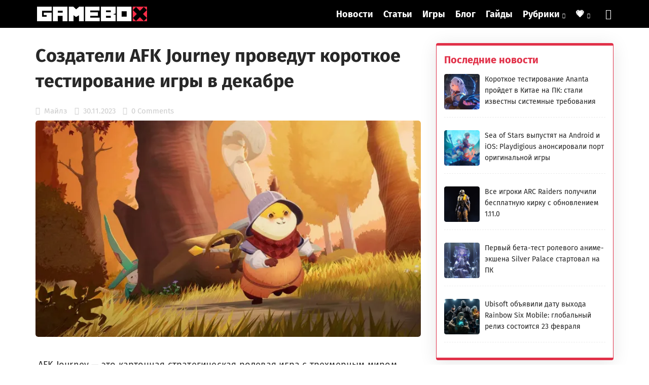

--- FILE ---
content_type: text/html; charset=UTF-8
request_url: https://gamebox.biz/sozdateli-afk-journey-provedut-korotkoe-testirovanie-igry-v-dekabre/1000021055/
body_size: 80075
content:
<!DOCTYPE html>
<html lang="ru-RU"> <head><meta http-equiv="Content-Type" content="text/html;charset=UTF-8"><script>document.seraph_accel_usbpb=document.createElement;seraph_accel_izrbpb={add:function(b,a=10){void 0===this.a[a]&&(this.a[a]=[]);this.a[a].push(b)},a:{}}</script><script id="seraph-accel-prvntDblInit">(function(d,e,k){function f(a){a.seraph_accellzl_el_f=a.addEventListener;a.seraph_accellzl_el_a=[];a.addEventListener=function(c,b,g){a.seraph_accellzl_el_f&&(-1!=k.indexOf(c)&&a.seraph_accellzl_el_a.push({t:c,l:b,o:g}),a.seraph_accellzl_el_f(c,b,g))}}function h(a){for(var c in a.seraph_accellzl_el_a){var b=a.seraph_accellzl_el_a[c];a.removeEventListener(b.t,b.l,b.o)}a.addEventListener=a.seraph_accellzl_el_f;delete a.seraph_accellzl_el_f;delete a.seraph_accellzl_el_a}f(d);f(e);seraph_accel_izrbpb.add(function(){h(e);
h(d)},5)})(document,window,["DOMContentLoaded","load"])</script> <meta name="viewport" content="width=device-width, initial-scale=1"> <meta name="robots" content="index, follow, max-image-preview:large, max-snippet:-1, max-video-preview:-1"> <title>Создатели AFK Journey проведут короткое тестирование игры в декабре</title> <meta name="description" content="AFK Journey — это карточная стратегическая ролевая игра с трехмерным миром разрабатываемая компанией FARLIGHT. Сейчас проходит набор игроков желающих принять участие в бета-тестирование проекта. Подать заявку можно на официальном сайте до 2 декабря. К участию принимаются платформы Android, iOS и ПК. Само тестирование пройдет с 6 по 11 декабря 2023 года. Количество мест ограничено. Но если ваша заявка будет одобрена, то на электронную почту придет приглашение с инструкцией, как можно установить игру на любую из платформ. Для iOS потребуется приложение Testflight. https://youtu.be/SsKD5bI1IFA Системные требования AFK Journey Несмотря на то, что AFK Journey выглядит не как требовательная игра, разработчики озвучили довольно высокие минимальные системные требования. Android Процессор: Snapdragon 855, Dimensity 1000, Kirin 990 или более мощные; Оперативная память: от 6 ГБ; Место на диске: 6 ГБ; Операционная система: Android 9.0 iOS Процессор: Apple A12 или более новые; Оперативная память: от 4 ГБ; Операционная система: iOS 11 или более поздняя; Место на диске: 6 ГБ; ПК Процессор: Intel Core i5, AMD Rizen 5 или выше$ Оперативная память: от 16 ГБ; Место на диске: 8 ГБ; Операционная система: Windows 10 или новее; Видеокарта: GTX 970, Radeon R9 или мощнее."> <link rel="canonical" href="https://gamebox.biz/sozdateli-afk-journey-provedut-korotkoe-testirovanie-igry-v-dekabre/1000021055/"> <meta property="og:locale" content="ru_RU"> <meta property="og:type" content="article"> <meta property="og:title" content="Создатели AFK Journey проведут короткое тестирование игры в декабре"> <meta property="og:description" content="AFK Journey — это карточная стратегическая ролевая игра с трехмерным миром разрабатываемая компанией FARLIGHT. Сейчас проходит набор игроков желающих принять участие в бета-тестирование проекта. Подать заявку можно на официальном сайте до 2 декабря. К участию принимаются платформы Android, iOS и ПК. Само тестирование пройдет с 6 по 11 декабря 2023 года. Количество мест ограничено. Но если ваша заявка будет одобрена, то на электронную почту придет приглашение с инструкцией, как можно установить игру на любую из платформ. Для iOS потребуется приложение Testflight. https://youtu.be/SsKD5bI1IFA Системные требования AFK Journey Несмотря на то, что AFK Journey выглядит не как требовательная игра, разработчики озвучили довольно высокие минимальные системные требования. Android Процессор: Snapdragon 855, Dimensity 1000, Kirin 990 или более мощные; Оперативная память: от 6 ГБ; Место на диске: 6 ГБ; Операционная система: Android 9.0 iOS Процессор: Apple A12 или более новые; Оперативная память: от 4 ГБ; Операционная система: iOS 11 или более поздняя; Место на диске: 6 ГБ; ПК Процессор: Intel Core i5, AMD Rizen 5 или выше$ Оперативная память: от 16 ГБ; Место на диске: 8 ГБ; Операционная система: Windows 10 или новее; Видеокарта: GTX 970, Radeon R9 или мощнее."> <meta property="og:url" content="https://gamebox.biz/sozdateli-afk-journey-provedut-korotkoe-testirovanie-igry-v-dekabre/1000021055/"> <meta property="og:site_name" content="GameBox.biz"> <meta property="article:published_time" content="2023-11-30T11:52:11+00:00"> <meta property="article:modified_time" content="2023-11-30T11:52:18+00:00"> <meta property="og:image" content="https://gamebox.biz/wp-content/uploads/2023/11/afkjourneytrailer-ign-blogroll-1695405997679-1.webp"> <meta property="og:image:width" content="688"> <meta property="og:image:height" content="387"> <meta property="og:image:type" content="image/webp"> <meta name="author" content="Майлз"> <meta name="twitter:card" content="summary_large_image"> <meta name="twitter:creator" content="@GameBox_biz"> <meta name="twitter:site" content="@GameBox_biz"> <meta name="twitter:label1" content="Написано автором"> <meta name="twitter:data1" content="Майлз"> <meta name="twitter:label2" content="Примерное время для чтения"> <meta name="twitter:data2" content="2 минуты">                                              <script src="https://yandex.ru/ads/system/context.js" async type="o/js-lzls"></script>  <meta name="theme-color" content="#FFFFFF"> <link rel="icon" href="https://gamebox.biz/wp-content/uploads/2023/10/Socseti-GAMEBOX-LOGO-3-Chernyj-X.png" sizes="32x32"> <link rel="icon" href="https://gamebox.biz/wp-content/uploads/2023/10/Socseti-GAMEBOX-LOGO-3-Chernyj-X.png" sizes="192x192"> <link rel="apple-touch-icon" href="https://gamebox.biz/wp-content/uploads/2023/10/Socseti-GAMEBOX-LOGO-3-Chernyj-X.png"> <meta name="msapplication-TileImage" content="https://gamebox.biz/wp-content/uploads/2023/10/Socseti-GAMEBOX-LOGO-3-Chernyj-X.png">             <noscript><style>.lzl{display:none!important;}</style></noscript><style>img.lzl,img.lzl-ing{opacity:0.01;}img.lzl-ed{transition:opacity .25s ease-in-out;}</style><style id="wp-img-auto-sizes-contain-inline-css">img:is([sizes=auto i],[sizes^="auto," i]){contain-intrinsic-size:3000px 1500px}</style><style id="cf-frontend-style-inline-css">@font-face{font-family:"Fira Sans";font-style:normal;font-weight:400;src:url("https://gamebox.biz/wp-content/uploads/2024/11/firasans-regular.woff2") format("woff2")}@font-face{font-family:"Fira Sans";font-style:normal;font-weight:600;src:url("https://gamebox.biz/wp-content/uploads/2024/11/firasans-bold.woff2") format("woff2")}@font-face{font-family:"Fira Sans";font-style:italic;font-weight:400;src:url("https://gamebox.biz/wp-content/uploads/2024/11/firasans-italic.woff2") format("woff2")}</style><style id="dashicons-css-crit" media="all">@font-face{font-family:dashicons;src:url("/wp-includes/css/../fonts/dashicons.eot?99ac726223c749443b642ce33df8b800");src:url("/wp-includes/css/../fonts/dashicons.eot?99ac726223c749443b642ce33df8b800#iefix") format("embedded-opentype"),url("/wp-content/cache/seraphinite-accelerator/s/m/d/font/9801990d3f2de19a2d2f6ba5fa20cd2d.7bf0.woff") format("woff"),url("/wp-includes/css/../fonts/dashicons.ttf?99ac726223c749443b642ce33df8b800") format("truetype");font-weight:400;font-style:normal}</style><link rel="stylesheet/lzl-nc" id="dashicons-css" href="https://gamebox.biz/wp-content/cache/seraphinite-accelerator/s/m/d/css/dc2b71a185b781176717997addf6a97c.3cd9.css" media="all"><noscript lzl=""><link rel="stylesheet" href="https://gamebox.biz/wp-content/cache/seraphinite-accelerator/s/m/d/css/dc2b71a185b781176717997addf6a97c.3cd9.css" media="all"></noscript><style id="post-views-counter-frontend-css-crit" media="all">.post-views.entry-meta>span{margin-right:0!important;font:16px/1}@keyframes pvc-loading{0%{transform:translate(-50%,-50%) rotate(0)}to{transform:translate(-50%,-50%) rotate(360deg)}}</style><link rel="stylesheet/lzl-nc" id="post-views-counter-frontend-css" href="https://gamebox.biz/wp-content/cache/seraphinite-accelerator/s/m/d/css/3cdce8ddaec770067a79605e87bb164d.395.css" media="all"><noscript lzl=""><link rel="stylesheet" href="https://gamebox.biz/wp-content/cache/seraphinite-accelerator/s/m/d/css/3cdce8ddaec770067a79605e87bb164d.395.css" media="all"></noscript><style id="wp-block-library-css-crit" media="all">@charset "UTF-8";.wp-block-button[style*=text-decoration] .wp-block-button__link{text-decoration:inherit}.wp-block-buttons[style*=text-decoration] .wp-block-button,.wp-block-buttons[style*=text-decoration] .wp-block-button__link{text-decoration:inherit}@media (min-width:782px){.wp-block-columns:not(.is-not-stacked-on-mobile)>.wp-block-column[style*=flex-basis]{flex-grow:0}}.wp-block-columns.is-not-stacked-on-mobile>.wp-block-column[style*=flex-basis]{flex-grow:0}h1.has-text-align-left[style*=writing-mode]:where([style*=vertical-lr]),h1.has-text-align-right[style*=writing-mode]:where([style*=vertical-rl]),h2.has-text-align-left[style*=writing-mode]:where([style*=vertical-lr]),h2.has-text-align-right[style*=writing-mode]:where([style*=vertical-rl]),h3.has-text-align-left[style*=writing-mode]:where([style*=vertical-lr]),h3.has-text-align-right[style*=writing-mode]:where([style*=vertical-rl]),h4.has-text-align-left[style*=writing-mode]:where([style*=vertical-lr]),h4.has-text-align-right[style*=writing-mode]:where([style*=vertical-rl]),h5.has-text-align-left[style*=writing-mode]:where([style*=vertical-lr]),h5.has-text-align-right[style*=writing-mode]:where([style*=vertical-rl]),h6.has-text-align-left[style*=writing-mode]:where([style*=vertical-lr]),h6.has-text-align-right[style*=writing-mode]:where([style*=vertical-rl]){rotate:180deg}.wp-block-image[style*=border-radius] img,.wp-block-image[style*=border-radius]>a{border-radius:inherit}@keyframes show-content-image{0%{visibility:hidden}99%{visibility:hidden}to{visibility:visible}}@keyframes turn-on-visibility{0%{opacity:0}to{opacity:1}}@keyframes turn-off-visibility{0%{opacity:1;visibility:visible}99%{opacity:0;visibility:visible}to{opacity:0;visibility:hidden}}@keyframes lightbox-zoom-in{0%{transform:translate(calc(( -100vw + var(--wp--lightbox-scrollbar-width) ) / 2 + var(--wp--lightbox-initial-left-position)),calc(-50vh + var(--wp--lightbox-initial-top-position))) scale(var(--wp--lightbox-scale))}to{transform:translate(-50%,-50%) scale(1)}}@keyframes lightbox-zoom-out{0%{transform:translate(-50%,-50%) scale(1);visibility:visible}99%{visibility:visible}to{transform:translate(calc(( -100vw + var(--wp--lightbox-scrollbar-width) ) / 2 + var(--wp--lightbox-initial-left-position)),calc(-50vh + var(--wp--lightbox-initial-top-position))) scale(var(--wp--lightbox-scale));visibility:hidden}}:where(.wp-block-latest-comments:not([style*=line-height] .wp-block-latest-comments__comment)){line-height:1.1}:where(.wp-block-latest-comments:not([style*=line-height] .wp-block-latest-comments__comment-excerpt p)){line-height:1.8}.has-dates :where(.wp-block-latest-comments:not([style*=line-height])),.has-excerpts :where(.wp-block-latest-comments:not([style*=line-height])){line-height:1.5}.wp-block-latest-comments[class*=-font-size] a,.wp-block-latest-comments[style*=font-size] a{font-size:inherit}ol,ul{box-sizing:border-box}.wp-block-navigation .wp-block-navigation__submenu-icon svg{display:inline-block;stroke:currentColor;height:inherit;margin-top:.075em;width:inherit}@media (min-width:782px){.wp-block-navigation .has-child .wp-block-navigation__submenu-container .wp-block-navigation__submenu-icon svg{transform:rotate(-90deg)}}.wp-block-navigation-submenu .wp-block-navigation__submenu-icon svg{stroke:currentColor}@keyframes overlay-menu__fade-in-animation{0%{opacity:0;transform:translateY(.5em)}to{opacity:1;transform:translateY(0)}}.wp-block-navigation__responsive-container-close svg,.wp-block-navigation__responsive-container-open svg{fill:currentColor;display:block;height:24px;pointer-events:none;width:24px}p.has-text-align-left[style*="writing-mode:vertical-lr"],p.has-text-align-right[style*="writing-mode:vertical-rl"]{rotate:180deg}.wp-block-post-comments-form[style*=font-weight] :where(.comment-reply-title){font-weight:inherit}.wp-block-post-comments-form[style*=font-family] :where(.comment-reply-title){font-family:inherit}.wp-block-post-comments-form[class*=-font-size] :where(.comment-reply-title),.wp-block-post-comments-form[style*=font-size] :where(.comment-reply-title){font-size:inherit}.wp-block-post-comments-form[style*=line-height] :where(.comment-reply-title){line-height:inherit}.wp-block-post-comments-form[style*=font-style] :where(.comment-reply-title){font-style:inherit}.wp-block-post-comments-form[style*=letter-spacing] :where(.comment-reply-title){letter-spacing:inherit}.wp-block-post-navigation-link.has-text-align-left[style*="writing-mode: vertical-lr"],.wp-block-post-navigation-link.has-text-align-right[style*="writing-mode: vertical-rl"]{rotate:180deg}.wp-block-read-more:where(:not([style*=text-decoration])){text-decoration:none}.wp-block-read-more:where(:not([style*=text-decoration])):active,.wp-block-read-more:where(:not([style*=text-decoration])):focus{text-decoration:none}.wp-block-search__button svg{height:1.25em;min-height:24px;min-width:24px;width:1.25em;fill:currentColor;vertical-align:text-bottom}.wp-block-social-links .wp-social-link svg{height:1em;width:1em}.wp-block-social-links .wp-block-social-link.wp-social-link .wp-block-social-link-anchor,.wp-block-social-links .wp-block-social-link.wp-social-link .wp-block-social-link-anchor svg,.wp-block-social-links .wp-block-social-link.wp-social-link .wp-block-social-link-anchor:active,.wp-block-social-links .wp-block-social-link.wp-social-link .wp-block-social-link-anchor:hover,.wp-block-social-links .wp-block-social-link.wp-social-link .wp-block-social-link-anchor:visited{color:currentColor;fill:currentColor}:where(.wp-block-social-links.is-style-logos-only) .wp-social-link svg{height:1.25em;width:1.25em}.wp-block-table table[style*=border-top-color] tr:first-child,.wp-block-table table[style*=border-top-color] tr:first-child td,.wp-block-table table[style*=border-top-color] tr:first-child th,.wp-block-table table[style*=border-top-color]>*,.wp-block-table table[style*=border-top-color]>* td,.wp-block-table table[style*=border-top-color]>* th{border-top-color:inherit}.wp-block-table table[style*=border-top-color] tr:not(:first-child){border-top-color:initial}.wp-block-table table[style*=border-right-color] td:last-child,.wp-block-table table[style*=border-right-color] th,.wp-block-table table[style*=border-right-color] tr,.wp-block-table table[style*=border-right-color]>*{border-right-color:inherit}.wp-block-table table[style*=border-bottom-color] tr:last-child,.wp-block-table table[style*=border-bottom-color] tr:last-child td,.wp-block-table table[style*=border-bottom-color] tr:last-child th,.wp-block-table table[style*=border-bottom-color]>*,.wp-block-table table[style*=border-bottom-color]>* td,.wp-block-table table[style*=border-bottom-color]>* th{border-bottom-color:inherit}.wp-block-table table[style*=border-bottom-color] tr:not(:last-child){border-bottom-color:initial}.wp-block-table table[style*=border-left-color] td:first-child,.wp-block-table table[style*=border-left-color] th,.wp-block-table table[style*=border-left-color] tr,.wp-block-table table[style*=border-left-color]>*{border-left-color:inherit}.wp-block-table table[style*=border-style] td,.wp-block-table table[style*=border-style] th,.wp-block-table table[style*=border-style] tr,.wp-block-table table[style*=border-style]>*{border-style:inherit}.wp-block-table table[style*=border-width] td,.wp-block-table table[style*=border-width] th,.wp-block-table table[style*=border-width] tr,.wp-block-table table[style*=border-width]>*{border-style:inherit;border-width:inherit}:root{--wp-block-synced-color:#7a00df;--wp-block-synced-color--rgb:122,0,223;--wp-bound-block-color:var(--wp-block-synced-color);--wp-editor-canvas-background:#ddd;--wp-admin-theme-color:#007cba;--wp-admin-theme-color--rgb:0,124,186;--wp-admin-theme-color-darker-10:#006ba1;--wp-admin-theme-color-darker-10--rgb:0,107,160.5;--wp-admin-theme-color-darker-20:#005a87;--wp-admin-theme-color-darker-20--rgb:0,90,135;--wp-admin-border-width-focus:2px}@media (min-resolution:192dpi){:root{--wp-admin-border-width-focus:1.5px}}:root{--wp--preset--font-size--normal:16px;--wp--preset--font-size--huge:42px}.screen-reader-text{border:0;clip-path:inset(50%);height:1px;margin:-1px;overflow:hidden;padding:0;position:absolute;width:1px;word-wrap:normal!important}.screen-reader-text:focus{background-color:#ddd;clip-path:none;color:#444;display:block;font-size:1em;height:auto;left:5px;line-height:normal;padding:15px 23px 14px;text-decoration:none;top:5px;width:auto;z-index:100000}html :where([style*=border-top-color]){border-top-style:solid}html :where([style*=border-right-color]){border-right-style:solid}html :where([style*=border-bottom-color]){border-bottom-style:solid}html :where([style*=border-left-color]){border-left-style:solid}html :where([style*=border-width]){border-style:solid}html :where([style*=border-top-width]){border-top-style:solid}html :where([style*=border-right-width]){border-right-style:solid}html :where([style*=border-bottom-width]){border-bottom-style:solid}html :where([style*=border-left-width]){border-left-style:solid}html :where(img[class*=wp-image-]){height:auto;max-width:100%}</style><link rel="stylesheet/lzl-nc" id="wp-block-library-css" href="https://gamebox.biz/wp-content/cache/seraphinite-accelerator/s/m/d/css/d524d32685a96bc57ddc0bd2b2fbc328.1b018.css" media="all"><noscript lzl=""><link rel="stylesheet" href="https://gamebox.biz/wp-content/cache/seraphinite-accelerator/s/m/d/css/d524d32685a96bc57ddc0bd2b2fbc328.1b018.css" media="all"></noscript><style id="wp-block-heading-inline-css">h1.has-text-align-left[style*=writing-mode]:where([style*=vertical-lr]),h1.has-text-align-right[style*=writing-mode]:where([style*=vertical-rl]),h2.has-text-align-left[style*=writing-mode]:where([style*=vertical-lr]),h2.has-text-align-right[style*=writing-mode]:where([style*=vertical-rl]),h3.has-text-align-left[style*=writing-mode]:where([style*=vertical-lr]),h3.has-text-align-right[style*=writing-mode]:where([style*=vertical-rl]),h4.has-text-align-left[style*=writing-mode]:where([style*=vertical-lr]),h4.has-text-align-right[style*=writing-mode]:where([style*=vertical-rl]),h5.has-text-align-left[style*=writing-mode]:where([style*=vertical-lr]),h5.has-text-align-right[style*=writing-mode]:where([style*=vertical-rl]),h6.has-text-align-left[style*=writing-mode]:where([style*=vertical-lr]),h6.has-text-align-right[style*=writing-mode]:where([style*=vertical-rl]){rotate:180deg}</style><link id="wp-block-heading-inline-css-nonCrit" rel="stylesheet/lzl-nc" href="/wp-content/cache/seraphinite-accelerator/s/m/d/css/456e858d792fb7cfc4e82daefffd48a3.119.css"><noscript lzl=""><link rel="stylesheet" href="/wp-content/cache/seraphinite-accelerator/s/m/d/css/456e858d792fb7cfc4e82daefffd48a3.119.css"></noscript><style id="wp-block-list-inline-css">ol,ul{box-sizing:border-box}</style><link id="wp-block-list-inline-css-nonCrit" rel="stylesheet/lzl-nc" href="/wp-content/cache/seraphinite-accelerator/s/m/d/css/034c9c228b73d44ca7fcd7b1655785d0.43.css"><noscript lzl=""><link rel="stylesheet" href="/wp-content/cache/seraphinite-accelerator/s/m/d/css/034c9c228b73d44ca7fcd7b1655785d0.43.css"></noscript><style id="wp-block-embed-inline-css"></style><link id="wp-block-embed-inline-css-nonCrit" rel="stylesheet/lzl-nc" href="/wp-content/cache/seraphinite-accelerator/s/m/d/css/5cba226dae1f5d8cae4091ddc243f2d3.63c.css"><noscript lzl=""><link rel="stylesheet" href="/wp-content/cache/seraphinite-accelerator/s/m/d/css/5cba226dae1f5d8cae4091ddc243f2d3.63c.css"></noscript><style id="wp-block-embed-theme-inline-css"></style><link id="wp-block-embed-theme-inline-css-nonCrit" rel="stylesheet/lzl-nc" href="/wp-content/cache/seraphinite-accelerator/s/m/d/css/7dc8d052875153a63ecf18d83ee6c731.bc.css"><noscript lzl=""><link rel="stylesheet" href="/wp-content/cache/seraphinite-accelerator/s/m/d/css/7dc8d052875153a63ecf18d83ee6c731.bc.css"></noscript><style id="wp-block-paragraph-inline-css">p.has-text-align-left[style*="writing-mode:vertical-lr"],p.has-text-align-right[style*="writing-mode:vertical-rl"]{rotate:180deg}</style><link id="wp-block-paragraph-inline-css-nonCrit" rel="stylesheet/lzl-nc" href="/wp-content/cache/seraphinite-accelerator/s/m/d/css/d7f9dbf3113d04ecdda9b1d8d7bcaf11.20e.css"><noscript lzl=""><link rel="stylesheet" href="/wp-content/cache/seraphinite-accelerator/s/m/d/css/d7f9dbf3113d04ecdda9b1d8d7bcaf11.20e.css"></noscript><style id="global-styles-inline-css">:root{--wp--preset--aspect-ratio--square:1;--wp--preset--aspect-ratio--4-3:4/3;--wp--preset--aspect-ratio--3-4:3/4;--wp--preset--aspect-ratio--3-2:3/2;--wp--preset--aspect-ratio--2-3:2/3;--wp--preset--aspect-ratio--16-9:16/9;--wp--preset--aspect-ratio--9-16:9/16;--wp--preset--color--black:#000;--wp--preset--color--cyan-bluish-gray:#abb8c3;--wp--preset--color--white:#fff;--wp--preset--color--pale-pink:#f78da7;--wp--preset--color--vivid-red:#cf2e2e;--wp--preset--color--luminous-vivid-orange:#ff6900;--wp--preset--color--luminous-vivid-amber:#fcb900;--wp--preset--color--light-green-cyan:#7bdcb5;--wp--preset--color--vivid-green-cyan:#00d084;--wp--preset--color--pale-cyan-blue:#8ed1fc;--wp--preset--color--vivid-cyan-blue:#0693e3;--wp--preset--color--vivid-purple:#9b51e0;--wp--preset--gradient--vivid-cyan-blue-to-vivid-purple:linear-gradient(135deg,#0693e3 0%,#9b51e0 100%);--wp--preset--gradient--light-green-cyan-to-vivid-green-cyan:linear-gradient(135deg,#7adcb4 0%,#00d082 100%);--wp--preset--gradient--luminous-vivid-amber-to-luminous-vivid-orange:linear-gradient(135deg,#fcb900 0%,#ff6900 100%);--wp--preset--gradient--luminous-vivid-orange-to-vivid-red:linear-gradient(135deg,#ff6900 0%,#cf2e2e 100%);--wp--preset--gradient--very-light-gray-to-cyan-bluish-gray:linear-gradient(135deg,#eee 0%,#a9b8c3 100%);--wp--preset--gradient--cool-to-warm-spectrum:linear-gradient(135deg,#4aeadc 0%,#9778d1 20%,#cf2aba 40%,#ee2c82 60%,#fb6962 80%,#fef84c 100%);--wp--preset--gradient--blush-light-purple:linear-gradient(135deg,#ffceec 0%,#9896f0 100%);--wp--preset--gradient--blush-bordeaux:linear-gradient(135deg,#fecda5 0%,#fe2d2d 50%,#6b003e 100%);--wp--preset--gradient--luminous-dusk:linear-gradient(135deg,#ffcb70 0%,#c751c0 50%,#4158d0 100%);--wp--preset--gradient--pale-ocean:linear-gradient(135deg,#fff5cb 0%,#b6e3d4 50%,#33a7b5 100%);--wp--preset--gradient--electric-grass:linear-gradient(135deg,#caf880 0%,#71ce7e 100%);--wp--preset--gradient--midnight:linear-gradient(135deg,#020381 0%,#2874fc 100%);--wp--preset--font-size--small:13px;--wp--preset--font-size--medium:20px;--wp--preset--font-size--large:36px;--wp--preset--font-size--x-large:42px;--wp--preset--spacing--20:.44rem;--wp--preset--spacing--30:.67rem;--wp--preset--spacing--40:1rem;--wp--preset--spacing--50:1.5rem;--wp--preset--spacing--60:2.25rem;--wp--preset--spacing--70:3.38rem;--wp--preset--spacing--80:5.06rem;--wp--preset--shadow--natural:6px 6px 9px rgba(0,0,0,.2);--wp--preset--shadow--deep:12px 12px 50px rgba(0,0,0,.4);--wp--preset--shadow--sharp:6px 6px 0px rgba(0,0,0,.2);--wp--preset--shadow--outlined:6px 6px 0px -3px #fff,6px 6px #000;--wp--preset--shadow--crisp:6px 6px 0px #000}</style><link id="global-styles-inline-css-nonCrit" rel="stylesheet/lzl-nc" href="/wp-content/cache/seraphinite-accelerator/s/m/d/css/d4834c20e59add359487bef239b73c43.15fa.css"><noscript lzl=""><link rel="stylesheet" href="/wp-content/cache/seraphinite-accelerator/s/m/d/css/d4834c20e59add359487bef239b73c43.15fa.css"></noscript><style id="classic-theme-styles-inline-css"></style><link id="classic-theme-styles-inline-css-nonCrit" rel="stylesheet/lzl-nc" href="/wp-content/cache/seraphinite-accelerator/s/m/d/css/20b431ab6ecd62bdb35135b32eb9456a.100.css"><noscript lzl=""><link rel="stylesheet" href="/wp-content/cache/seraphinite-accelerator/s/m/d/css/20b431ab6ecd62bdb35135b32eb9456a.100.css"></noscript><style id="mihdan-no-external-links-seo-hide-css-crit" media="all">.waslinkname{text-decoration:underline;cursor:pointer}</style><link rel="stylesheet/lzl-nc" id="mihdan-no-external-links-seo-hide-css" href="data:text/css," media="all"><noscript lzl=""><link rel="stylesheet" href="data:text/css," media="all"></noscript><style id="wp-omnivideo-style-css-crit" media="all">:root{--omnivideo-block-margin:20px auto;--omnivideo-block-padding:0;--omnivideo-block-border:none;--omnivideo-block-border-radius:0;--omnivideo-block-color:inherit;--omnivideo-block-background:none;--omnivideo-header-font-size:1.3em;--omnivideo-header-font-weight:bold;--omnivideo-header-color:inherit;--omnivideo-link-width:auto;--omnivideo-link-height:auto;--omnivideo-link-padding:4px 8px;--omnivideo-link-icon-size:clamp(24px,4vw,36px);--omnivideo-link-color:inherit;--omnivideo-link-background-color:hsla(0,0%,96%,.3);--omnivideo-link-hover-background-color:hsla(0,0%,88%,.49);--omnivideo-link-box-shadow:inset 0 0 0 1px rgba(63,63,63,.11);--omnivideo-link-border-radius:8px;--omnivideo-player-icon-size:clamp(40px,10vw,64px);--omnivideo-embed-border-radius:8px;--omnivideo-embed-max-height:75vh;--omnivideo-icon-data:"data:image/svg+xml,%3Csvg xmlns='http://www.w3.org/2000/svg' viewBox='0 0 64 64'%3E%3Cg id='NDAwODA2MA==;'/%3E%3C/g%3E%3C/svg%3E%0A";--omnivideo-progress-bg:rgba(0,0,0,.05);--omnivideo-progress-bar-bg:rgba(84,139,255,.89);--omnivideo-intro-bg:rgba(0,0,0,.6);--omnivideo-intro-color:#fff;--omnivideo-intro-link-color:#fff;--omnivideo-intro-link-hover-color:#fff;--omnivideo-intro-box-shadow:inset 0 0 0 1px rgba(63,63,63,.11);--omnivideo-intro-close-color:#fff;--omnivideo-intro-close-font-size:1.125em;--omnivideo-intro-header-bg:rgba(0,0,0,.4);--omnivideo-intro-loader-color:rgba(120,234,62,.89);--omnivideo-intro-circle-size:32px;--omnivideo-intro-circle-stroke:3px;--omnivideo-intro-cross-size:16px;--omnivideo-intro-cross-color:#fff}@keyframes spin{0%{transform:translate(-50%,-50%) rotate(0deg)}to{transform:translate(-50%,-50%) rotate(1turn)}}.omnivideo-block{background:var(--omnivideo-block-background);border:var(--omnivideo-block-border);border-radius:var(--omnivideo-block-border-radius);box-shadow:var(--omnivideo-block-box-shadow);color:var(--omnivideo-block-color);line-height:1.5;margin:var(--omnivideo-block-margin);padding:var(--omnivideo-block-padding);position:relative}.omnivideo-block,.omnivideo-block *{box-sizing:border-box}.omnivideo-block.omnivideo-block--hide-single-icon.omnivideo-block--has-poster:not(.omnivideo-block--style-cover) .omnivideo-links--count-1,.omnivideo-block.omnivideo-block--hide-single-icon:not([data-default=""]):not(.omnivideo-block--style-cover) .omnivideo-links--count-1{display:none}.omnivideo-block__inner{position:relative}.omnivideo-block__inner,.omnivideo-body,.omnivideo-content{display:flex;flex-direction:column;gap:16px}.omnivideo-body{position:relative}.omnivideo-poster{border-radius:8px;cursor:pointer;height:100%;-o-object-fit:cover;object-fit:cover;transition:all .2s;width:100%}.omnivideo-poster:hover{filter:contrast(1.1)}.omnivideo-icon{background:radial-gradient(circle,rgba(0,0,0,.2),transparent 60%);color:#fff;height:var(--omnivideo-player-icon-size);left:50%;pointer-events:none;position:absolute;top:50%;transform:translate3d(-50%,-50%,0);width:var(--omnivideo-player-icon-size);z-index:10}.omnivideo-icon svg{filter:drop-shadow(0 2px 10px rgba(0,0,0,.5));height:100%;position:relative;transform:translateZ(0);transition:all .2s;width:100%;z-index:10}.omnivideo-links{align-items:center;display:flex;gap:12px;justify-content:flex-start;overflow-x:auto;position:relative;scrollbar-width:none}.omnivideo-links::-webkit-scrollbar{display:none}.omnivideo-block .omnivideo-links .omnivideo-link{align-items:center;border-radius:var(--omnivideo-link-border-radius);box-shadow:var(--omnivideo-link-box-shadow);cursor:pointer;display:flex;flex-direction:column;font-size:clamp(10px,2vw,13px);gap:4px;height:var(--omnivideo-link-height);justify-content:center;padding:var(--omnivideo-link-padding);text-align:center;text-decoration:none;transition:all .2s ease;width:var(--omnivideo-link-width)}.omnivideo-block .omnivideo-links .omnivideo-link,.omnivideo-block .omnivideo-links .omnivideo-link:visited{background-color:var(--omnivideo-link-background-color);color:var(--omnivideo-link-color)}.omnivideo-block .omnivideo-links .omnivideo-link:hover{background-color:var(--omnivideo-link-hover-background-color);color:var(--omnivideo-link-hover-color,var(--omnivideo-link-color))}.omnivideo-block .omnivideo-links .omnivideo-link:focus{outline:none}.omnivideo-block .omnivideo-links .omnivideo-link svg{height:var(--omnivideo-link-icon-size);transform:translateZ(0);transition:transform .15s ease;width:var(--omnivideo-link-icon-size)}.omnivideo-embed-container{display:none;position:relative}.omnivideo-block--has-poster .omnivideo-embed-container{display:block}.omnivideo-embed{background:#080f18;background:linear-gradient(rgba(20,137,255,.01),#15222f),radial-gradient(ellipse at top left,rgba(59,158,248,.5),transparent 50%),radial-gradient(ellipse at top right,hsla(47,71%,81%,.5),transparent 49.58%),radial-gradient(ellipse at center right,hsla(0,100%,78%,.29),transparent 50%),radial-gradient(ellipse at center left,rgba(75,235,205,.5),transparent 50%),radial-gradient(ellipse at center center,hsla(0,0%,100%,.5),transparent 50%);border-radius:var(--omnivideo-embed-border-radius);max-height:var(--omnivideo-embed-max-height);position:relative;scrollbar-width:none;width:100%}.omnivideo-embed::-webkit-scrollbar{display:none}.omnivideo-block:not(.is-intro-responsive-height) .omnivideo-embed{overflow:auto}.omnivideo-embed:hover .omnivideo-icon svg{transform:scale(1.2)}.omnivideo-embed--16-9{aspect-ratio:16/9}.omnivideo-embed--9-16{aspect-ratio:9/16}.omnivideo-embed--1-1{aspect-ratio:1/1}.omnivideo-embed--4-3{aspect-ratio:4/3}.omnivideo-embed--21-9{aspect-ratio:21/9}.omnivideo-embed--4-5{aspect-ratio:4/5}.omnivideo-embed iframe:not(.omnivideo-intro iframe),.omnivideo-embed img:not(.omnivideo-intro img),.omnivideo-embed video:not(.omnivideo-intro video){border-radius:var(--omnivideo-embed-border-radius);bottom:0;height:100%!important;left:0;max-width:100%;position:absolute;right:0;top:0;width:100%!important}.omnivideo-block--style-simple,.omnivideo-block--style-standard{--omnivideo-link-width:112px;--omnivideo-link-height:80px;--omnivideo-link-padding:0 8px}.omnivideo-block--style-cover:not(.omnivideo-block--playing) .omnivideo-links.omnivideo-links--count-1 .omnivideo-link:hover svg{transform:scale(1.2)}.omnivideo-intro-header__close svg{display:inline-block;height:1em;vertical-align:-.125em;width:1em}</style><link rel="stylesheet/lzl-nc" id="wp-omnivideo-style-css" href="https://gamebox.biz/wp-content/cache/seraphinite-accelerator/s/m/d/css/81d8bd93c433d9eb0c9b0619dc241b48.2081.css" media="all"><noscript lzl=""><link rel="stylesheet" href="https://gamebox.biz/wp-content/cache/seraphinite-accelerator/s/m/d/css/81d8bd93c433d9eb0c9b0619dc241b48.2081.css" media="all"></noscript><style id="ghostpool-style-css-crit" media="all">html,body,div,span,applet,object,iframe,h1,h2,h3,h4,h5,h6,p,blockquote,pre,a,abbr,acronym,address,big,cite,code,del,dfn,em,img,ins,kbd,q,s,samp,small,strike,strong,sub,sup,tt,var,b,u,i,center,dl,dt,dd,ol,ul,li,fieldset,form,label,legend,table,caption,tbody,tfoot,thead,tr,th,td,section,aside,canvas,details,embed,figure,figcaption,footer,header,hgroup,menu,nav,output,ruby,section,summary,time,mark,audio,video{margin:0;padding:0;border:0;vertical-align:baseline}section,aside,details,figcaption,figure,footer,header,hgroup,menu,nav,section{display:block}body{line-height:1}ol,ul{list-style:none}input[type=text],input[type=email],input[type=number],input[type=password],input[type=search],input[type=button],input[type=submit],input[type=reset],textarea,button{-webkit-appearance:none;appearance:none}input::-moz-focus-inner{margin-top:0;margin-bottom:-1px;padding:0;border:0}*{-webkit-box-sizing:border-box;box-sizing:border-box;outline:none;-webkit-text-size-adjust:none}html{overflow-x:hidden}body{margin:0;padding:0;font-size:16px;line-height:36px;-webkit-text-size-adjust:100%;text-rendering:optimizeLegibility;-webkit-font-smoothing:antialiased;-moz-osx-font-smoothing:grayscale;-webkit-font-variant-ligatures:none;font-variant-ligatures:none}.gp-loader{display:none;overflow:hidden;position:absolute;z-index:1;top:0;left:0;width:100%;height:100%;-webkit-transition:all .35s ease-out;transition:all .35s ease-out;justify-content:center;align-items:center}@-moz-keyframes fadeOut{from{opacity:1}to{opacity:0}}@-webkit-keyframes fadeOut{from{opacity:1}to{opacity:0}}@keyframes fadeOut{from{opacity:1}to{opacity:0}}@-moz-keyframes fadeIn{from{opacity:0}to{opacity:1}}@-webkit-keyframes fadeIn{from{opacity:0}to{opacity:1}}@keyframes fadeIn{from{opacity:0}to{opacity:1}}@-moz-keyframes flip{from{-moz-transform:rotate(0deg)}to{-moz-transform:rotate(360deg)}}@-webkit-keyframes flip{from{-webkit-transform:rotate(0deg)}to{-webkit-transform:rotate(360deg)}}@keyframes spin{from{transform:rotate(0deg)}to{transform:rotate(360deg)}}@-moz-keyframes flip{0%,10%{-moz-transform:perspective(140px) rotateX(-180deg);opacity:0}25%,75%{-moz-transform:perspective(140px) rotateX(0deg);opacity:1}90%,100%{-moz-transform:perspective(140px) rotateY(180deg);opacity:0}}@-webkit-keyframes flip{0%,10%{-webkit-transform:perspective(140px) rotateX(-180deg);opacity:0}25%,75%{-webkit-transform:perspective(140px) rotateX(0deg);opacity:1}90%,100%{-webkit-transform:perspective(140px) rotateY(180deg);opacity:0}}@keyframes flip{0%,10%{transform:perspective(140px) rotateX(-180deg);opacity:0}25%,75%{transform:perspective(140px) rotateX(0deg);opacity:1}90%,100%{transform:perspective(140px) rotateY(180deg);opacity:0}}a{text-decoration:none;transition:all .2s}a:focus-visible{outline-style:solid;outline-width:1px}h1,h2,h3,h4,h5,h6{clear:both;word-break:normal;overflow-wrap:anywhere;margin:20px 0;line-height:1.35}h1{font-size:2.44em}h2{font-size:1.95em}h3{font-size:1.56em}p,address{margin-bottom:16px}ul{margin:0 0 12px 24px;padding:0;list-style-type:square}ul li>*{margin-bottom:0}input,select,textarea{max-width:100%;padding:12px;background:#f0f0f0;border:0;font-family:inherit;font-size:16px;line-height:26px}input:focus,textarea:focus{border-color:#d3ced2}textarea{width:100%;height:150px;resize:vertical}input[type=radio],input[type=checkbox]{position:relative;top:2px;margin:0 8px 0 0;background:0 0}input[type=radio]{-webkit-appearance:radio;appearance:radio}input[type=checkbox]{-webkit-appearance:checkbox;appearance:checkbox}input[type=submit]{cursor:pointer}button{border:0}button,input[type=button],input[type=submit],.elementor-button,.elementor-clickable{transition:all .2s;cursor:pointer;font-size:16px;line-height:26px;font-weight:500}::-webkit-input-placeholder{opacity:.7}::-moz-placeholder{opacity:.7}:-ms-input-placeholder{opacity:.7}.gp-element-post-content>*[class*=wp-block-]:not(.alignwide):not(.alignfull):not(.alignleft):not(.alignright):not(.wp-block-separator):not(.woocommerce){max-width:100%}.gp-clear{display:block;clear:both;margin:0;padding:0;width:100%;height:0;content:"";font-size:0;line-height:0}.gp-hidden{display:none}.screen-reader-text{border:0;clip:rect(1px,1px,1px,1px);clip-path:inset(50%);height:1px;margin:-1px;overflow:hidden;padding:0;position:absolute!important;width:1px;word-wrap:normal!important}.gallery-caption,.wp-caption-text{font-size:14px;line-height:20px}.wp-caption-text{margin:5px 0 20px}img{max-width:100%;height:auto}.gp-element-icon{text-align:center;flex:0 0 auto}.gp-element-icon svg{width:1em;vertical-align:middle;transition:all .2s}.gp-icon-cross{display:block;position:relative;width:32px;height:32px}.gp-icon-cross:before,.gp-icon-cross:after{position:absolute;content:" ";left:15px;height:32px;width:2px;background:#fff}.gp-icon-cross:before{transform:rotate(45deg)}.gp-icon-cross:after{transform:rotate(-45deg)}.gp-slider{position:relative;zoom:1}.gp-slider .slides{margin:0;padding:0;zoom:1;list-style-type:none;line-height:1}.gp-slider .slides>li{position:relative;display:none;margin:0;padding:0;list-style-type:none;-webkit-backface-visibility:hidden;backface-visibility:hidden}.gp-slider .slides:after{content:" ";display:block;clear:both;visibility:hidden;line-height:0;height:0}html[xmlns] .gp-slider .slides{display:block}br+cite{margin-top:10px}.gp-element-back-to-top svg{fill:#fff;width:18px}#comments{position:relative}#respond+.gp-comment-reply-link{display:none}#respond{position:relative}.gp-element-featured-item{position:relative;line-height:0}.gp-featured-item-background.gp-featured-item-outer{display:inline-block;position:relative;max-width:100%;overflow:hidden}.gp-featured-item-outer:not(.gp-video-item) .gp-featured-item-inner{position:absolute;z-index:1;top:0;left:0;width:100%;height:100%;max-width:100%;background-size:cover;background-repeat:no-repeat}.gp-items-grid .gp-featured-item-inner{width:100%!important}.gp-image-link{position:absolute;z-index:2;top:0;left:0;width:100%;height:100%;cursor:pointer}.gp-featured-image-caption-text{display:block;width:100%;margin-top:.5em}.gp-featured-item-outer+.gp-audio-item{position:relative;z-index:3}.gp-element-form{position:relative}.gp-element-form p{margin:0}.gp-field:not(.gp-field-hide){margin-bottom:20px}.gp-field:last-child{margin:0!important}.gp-element-form .gp-label{display:block;margin-bottom:10px;font-size:16px;line-height:22px;font-weight:500}.gp-field-desc{font-size:small}.gp-field>.gp-field-desc,.gp-post-format-field>.gp-field-desc{margin-top:5px}.gp-element-form .gp-text-field{width:100%}.gp-element-form input[type=radio]{margin-bottom:3px}.gp-element-form .gp-privacy-policy,.gp-element-form .gp-rememberme{display:block;float:left;width:100%;line-height:1}.gp-element-form .gp-submit-button-wrapper{margin-bottom:0}.gp-element-form .gp-submit-button{width:auto;cursor:pointer}.gp-items-grid .gp-item .elementor,.gp-items-grid .gp-item .elementor>.elementor-element,.gp-items-grid .gp-item .elementor>.elementor-inner,.gp-items-grid .gp-item .elementor>.elementor-element>.elementor-container,.gp-items-grid .gp-item .elementor>.elementor-element>.elementor-container>.elementor-column,.gp-items-grid .gp-item .elementor>.elementor-element>.elementor-container>.elementor-column>.elementor-widget-wrap{height:100%}.gp-items-grid{display:-ms-grid;display:grid}.gp-element-heading{position:relative;margin:0;line-height:1}.gp-heading{position:relative;z-index:2;margin:0}.gp-stretch-header .gp-heading{display:block}.gp-element-items[data-pagination-type=load-more-scrolling]+.gp-pagination{display:none}.gp-element-logo{display:block;line-height:0}.gp-menu-container{position:relative}.gp-menu-container .menu{display:flex;margin:0;list-style:none;font-size:0;flex-wrap:wrap}.gp-menu-container.gp-format-vertical .menu{flex-direction:column;width:100%;clear:both}.gp-menu-container.gp-format-horizontal .menu-item{display:inline-block;position:relative;vertical-align:bottom}.gp-menu-container.gp-format-vertical .menu-item{display:block;position:relative;width:100%;clear:both}.gp-menu-container .menu>.menu-item{white-space:nowrap}.gp-menu-container .menu-item.gp-hidden{display:none!important}.gp-menu-container .sub-menu .menu-item{position:relative;width:100%}.gp-menu-link{display:flex;font-size:16px;line-height:22px;align-items:center;padding:5px 10px;margin:0 10px;word-break:normal;overflow-wrap:anywhere}.menu-item-has-children>.gp-menu-link{justify-content:space-between}.gp-menu-container.gp-format-vertical .gp-menu-link{white-space:normal}.gp-menu-container .sub-menu .gp-menu-link{padding:5px 20px;margin:0}.gp-menu-container.gp-format-horizontal .sub-menu .gp-menu-link{width:100%}.gp-top-level-dropdown-icon-position-right .menu>.menu-item>.gp-menu-link .gp-dropdown-menu-icon{margin-left:10px}.gp-menu-container .sub-menu{display:none;margin:0}.gp-menu-container .menu-item:not(.gp-column-menu-item):not(.gp-mega-menu-ready)>.sub-menu{padding:10px 0}.gp-menu-container .menu-item:not([data-sub-menu-width]):focus-within>.sub-menu{display:block}.gp-menu-container .menu-item[data-sub-menu-width]:focus-within>.sub-menu{display:flex}.gp-menu-container .sub-menu .menu-item{font-size:initial}.gp-menu-container.gp-format-horizontal .menu-item:not(.gp-column-menu-item)>.sub-menu{background:#f8f8f8}.gp-menu-container.gp-dropdown-menu-hover .menu-item:not([data-sub-menu-width]):hover>.sub-menu{display:block}.gp-menu-container.gp-format-horizontal .sub-menu{display:none;position:absolute;z-index:99;top:auto;left:auto;overflow:visible;width:250px;margin:0;white-space:normal;list-style:none;text-align:left}.gp-menu-container.gp-format-horizontal .gp-columns-menu .sub-menu{width:100%}.gp-menu-container.gp-format-horizontal .menu-item:not(.gp-columns-menu):not([data-sub-menu-width]) .sub-menu .menu-item{display:flex;flex-wrap:wrap;clear:both;justify-content:space-between}.gp-menu-container.gp-format-horizontal .sub-menu .menu-item:last-child{margin-bottom:0!important;border-bottom-width:0!important}.gp-menu-container.gp-format-horizontal.gp-dropdown-menu-position-right .sub-menu{left:0}.gp-menu-container.gp-format-horizontal.gp-dropdown-menu-position-right .sub-menu .menu-item .sub-menu{left:100%;right:auto}.gp-dropdown-menu-icon{line-height:1;font-weight:100;cursor:pointer}.gp-dropdown-menu-dropdown-icon-position-right .menu .sub-menu>.menu-item .gp-dropdown-menu-icon{padding-left:10px}.gp-dropdown-menu-icon:before{content:"";font-family:"fontello";-webkit-font-smoothing:antialiased;-moz-osx-font-smoothing:grayscale;font-size:.8em}body:not(.rtl) .gp-menu-container.gp-format-horizontal.gp-dropdown-menu-position-right .sub-menu .menu-item-has-children .gp-dropdown-menu-icon:before,body.rtl .gp-menu-container.gp-format-horizontal.gp-dropdown-menu-position-left .sub-menu .menu-item-has-children .gp-dropdown-menu-icon:before{content:""}.elementor-widget-ghostpool_trending.elementor-invisible{visibility:visible}.gp-element-news-ticker{margin:0;list-style:none}.gp-element-news-ticker[data-animation=slide]{visibility:hidden}.gp-element-news-ticker[data-animation=fade] a{display:block}.gp-element-news-ticker[data-animation=slide] li{display:inline-block}.gp-element-news-ticker[data-animation=slide] li:after{margin:0 5px}.gp-element-post-format-icon svg{width:30px}.gp-element-post-meta{display:flex;position:relative;align-items:flex-start;word-break:normal;overflow-wrap:anywhere;hyphens:auto}.gp-element-post-meta .gp-heading{display:inline-flex;flex-flow:wrap}.gp-element-post-meta.gp-style-none .gp-heading{width:100%}body:not(.rtl) .gp-element-post-meta.gp-icon-align-left .gp-element-icon,body.rtl .gp-element-post-meta.gp-icon-align-right .gp-element-icon{margin-right:8px}.gp-element-post-meta .gp-post-meta{display:flex}.gp-element-post-meta .gp-post-meta:last-child{margin:0}.gp-element-post-meta .gp-post-meta:not(:last-child):after{margin:0 5px}.gp-element-post-meta.gp-divider-none .gp-post-meta:not(:last-child):after{content:" "}.gp-format-row .gp-post-meta-inner{flex-shrink:0;width:100%}.gp-element-post-meta .gp-term{display:inline-block;line-height:1}.gp-post-title,.gp-subtitle,.gp-archive-title{margin:0}.gp-post-title:before,.gp-post-title:after{display:inline-block;vertical-align:middle;margin-top:-4px;padding:4px 5px;background:#000;color:#fff;font-size:12px;line-height:1;font-weight:500;border-radius:3px}.gp-post-title:before{margin-right:5px}.gp-post-title:after{margin-left:5px}.gp-element-post-content{hyphens:auto;word-break:normal;overflow-wrap:anywhere}.gp-element-post-content p:last-child{margin-bottom:0}.gp-element-post-content>*[class*=wp-block],.elementor .elementor-widget:not(.elementor-widget-text-editor):not(.elementor-widget-theme-post-content) .gp-element-post-content figure{margin-bottom:28px}.gp-search-button-wrapper{position:relative;line-height:0}.gp-search-button{cursor:pointer}.gp-search-popup-box-wrapper{display:none;z-index:1;position:absolute;top:100%;margin-top:30px}.gp-search-box-position-type-button.gp-popup-box-align-left.gp-search-popup-box-wrapper{right:0}.gp-search-box-position-type-page.gp-popup-box-align-center.gp-search-popup-box-wrapper{right:0}.gp-search-popup-box{display:inline-block;width:100%;padding:15px;background-color:#f8f8f8}.gp-search-popup-box-wrapper .searchform{width:100%}.gp-element-search-form,.gp-search-form{display:flex}.gp-element-search-form .gp-search-form-input,.gp-element-search-button .gp-search-form-input{min-width:0;margin:0;padding:0 15px;flex:1 1 auto;border:1px solid #ddd;font-size:20px;line-height:20px}.elementor,.elementor-section-wrap{position:relative}.elementor-column-gap-default>.elementor-column>.elementor-element-populated{padding:10px!important}.elementor-column-gap-no>.elementor-column>.elementor-element-populated,.elementor-inner-section .elementor-column-gap-no .elementor-element-populated{padding:0!important}.gp-slide-in-menu{position:fixed;z-index:999998;-webkit-transition:-webkit-transform .2s;transition:transform .2s;background-color:#fff}.gp-slide-in-menu-inner{height:100%;padding:20px;overflow-y:auto;-webkit-overflow-scrolling:touch}.gp-slide-in-menu-left .gp-slide-in-menu{left:0;right:auto;top:0;bottom:0;width:80%;height:100%;transform:translateX(-100%);-webkit-transform:translateX(-100%)}.gp-slide-in-menu-bg{display:none;position:fixed;top:0;left:0;z-index:999998;background:rgba(0,0,0,.8);width:100%;height:100%}.gp-slide-in-menu-open-button{display:flex;align-items:center;font-size:24px;line-height:24px;cursor:pointer}.gp-slide-in-menu-close-button{display:none;align-items:center;z-index:999999;left:0;right:auto;font-size:24px;line-height:24px;cursor:pointer}.gp-slide-in-menu-close-button.gp-button-position-fixed{position:fixed}.gp-slide-in-menu-close-button.gp-button-position-absolute svg{fill:#000}.gp-slide-in-menu-close-button.gp-button-position-fixed svg{fill:#fff}.gp-slide-in-menu-left .gp-slide-in-menu-close-button{top:15px;right:15px;left:auto}.gp-element-stats .gp-element-icon svg{width:25px}.gp-element-text p:last-child{margin:0}.gp-header{position:relative;z-index:99999}.gp-header .elementor-section.elementor-section-stretched{left:0!important}.gp-popup-overlay{display:none;position:fixed;top:0;left:0;z-index:999991;width:100%;height:100%;padding:20px;justify-content:center;align-items:center;background-color:rgba(0,0,0,.8)}.gp-popup-box{opacity:1;overflow-y:auto;width:100%;height:auto;max-height:100%;position:relative;background:#fff;box-shadow:0 8px 23px 3px rgba(0,0,0,.2);align-items:flex-start}.gp-popup-close-button{display:none;position:absolute;top:20px;right:20px;z-index:3;cursor:pointer}.gp-popup-close-button .gp-icon-cross{width:20px;height:20px}.gp-popup-close-button .gp-icon-cross:before,.gp-popup-close-button .gp-icon-cross:after{left:9px;height:20px;background:#000}@media only screen and (min-width:1025px){.gp-popup-overlay{padding:0}.gp-popup-box{width:600px}}</style><link rel="stylesheet/lzl-nc" id="ghostpool-style-css" href="https://gamebox.biz/wp-content/cache/seraphinite-accelerator/s/m/d/css/d875ba4cf52861a95863b035dd6c52fe.12fd3.css" media="all"><noscript lzl=""><link rel="stylesheet" href="https://gamebox.biz/wp-content/cache/seraphinite-accelerator/s/m/d/css/d875ba4cf52861a95863b035dd6c52fe.12fd3.css" media="all"></noscript><style id="ghostpool-child-style-css-crit" media="all">::selection{background:#e13149;color:#fff}::-webkit-selection{background:#e13149;color:#fff}::-ms-selection{background:#e13149;color:#fff}::-moz-selection{background:#e13149;color:#fff}</style><link rel="stylesheet/lzl-nc" id="ghostpool-child-style-css" href="data:text/css," media="all"><noscript lzl=""><link rel="stylesheet" href="data:text/css," media="all"></noscript><style id="ghostpool-buddypress-css-crit" media="all">.clearfix:before,.clearfix:after{content:" ";display:table}.clearfix:after{clear:both}.elementor img.avatar,.elementor .item-avatar img,img.avatar,.item-avatar img{border-radius:50%}@keyframes loader-pulsate{from{opacity:.5}to{opacity:.9}}[data-bp-tooltip]{position:relative}[data-bp-tooltip]:after{content:attr(data-bp-tooltip);display:none;opacity:0;position:absolute;visibility:hidden;background-color:rgba(0,0,0,.8);transform:translate3d(0,0,0);border-radius:5px;color:#fff;font-family:"Helvetica Neue",helvetica,arial,san-serif;font-size:12px;font-weight:400;letter-spacing:normal;line-height:1.25;max-width:200px;padding:5px 8px;pointer-events:none;text-shadow:none;text-transform:none;transition:all 1.5s ease;white-space:nowrap;word-wrap:break-word;z-index:100000}[data-bp-tooltip]:hover:after,[data-bp-tooltip]:active:after,[data-bp-tooltip]:focus:after{display:block;opacity:1;overflow:visible;visibility:visible}[data-bp-tooltip=""]{display:none;opacity:0;visibility:hidden}</style><link rel="stylesheet/lzl-nc" id="ghostpool-buddypress-css" href="https://gamebox.biz/wp-content/cache/seraphinite-accelerator/s/m/d/css/32645ff850fe29778aaca6fa74bf975f.1228a.css" media="all"><noscript lzl=""><link rel="stylesheet" href="https://gamebox.biz/wp-content/cache/seraphinite-accelerator/s/m/d/css/32645ff850fe29778aaca6fa74bf975f.1228a.css" media="all"></noscript><style id="wpdiscuz-frontend-css-css-crit" media="all">#comments{max-width:1100px;margin:50px auto;color:#333;font-style:normal}#comments p,#respond p{float:none!important}#wpdcom{max-width:750px;padding:0;margin:7px auto 15px}#wpdcom *{box-sizing:border-box;line-height:initial}#wpdcom i{margin:0}#comments #wpdcom span,#respond #wpdcom span,#wpdcom span{display:inline;letter-spacing:inherit;text-transform:none;font-size:1em}#wpdcom form{margin:0;padding:0;border:none;background:0 0}#wpdcom input:required{box-shadow:0px 0px 1px #555}#wpdcom button{min-height:auto;min-height:auto;min-width:auto;max-width:auto;display:inline-block;font-weight:400;text-transform:none}#wpdcom svg{display:inline}#wpdcom .avatar{padding:0;margin:0 auto;float:none;display:inline;height:auto;border:none;border-radius:0%;box-shadow:none}#wpdcom .wpdiscuz-hidden{display:none}#wpdcom .wpd-clear,#wpdcom .clearfix,.wpdiscuz_top_clearing,.wpdiscuz_clear{clear:both}#wpdcom .wpd-space{flex-grow:1}#wpdcom .wpd-up svg{fill:#009149!important}#wpdcom .wpd-down svg{fill:#fc5844!important}#wpdcom .wpdlb{clip:rect(1px,1px,1px,1px);clip-path:inset(50%);height:1px;width:1px;margin:-1px;overflow:hidden;padding:0;position:absolute}[wpd-tooltip]{position:relative}[wpd-tooltip]::before{content:"";position:absolute;top:-8px;left:50%;transform:translateX(-50%);border-width:7px 7px 0;border-style:solid;border-color:#555 transparent transparent transparent;z-index:100;opacity:0}[wpd-tooltip]::after{content:attr(wpd-tooltip);position:absolute;left:50%;top:-8px;transform:translateX(-50%) translateY(-100%);background:#555;text-align:center;color:#fff;padding:8px 10px;font-size:11px;line-height:1.5;min-width:6vw;border-width:0;border-radius:4px;pointer-events:none;z-index:99;opacity:0;text-transform:none}[wpd-tooltip]:hover::after,[wpd-tooltip]:hover::before{opacity:1;transition:all .4s ease-in-out}[wpd-tooltip-size=small]::after{min-width:5vw}[wpd-tooltip-size=medium]::after{min-width:10vw}[wpd-tooltip-size=long]::after{min-width:14vw}[wpd-tooltip-position=left]::before{left:0;top:50%;margin-left:-11px;transform:translatey(-50%) rotate(-90deg)}[wpd-tooltip-position=top]::before{left:50%}[wpd-tooltip-position=bottom]::before{top:100%;margin-top:8px;transform:translateX(-50%) translatey(-100%) rotate(-180deg)}[wpd-tooltip-position=right]::before{left:100%;top:50%;margin-left:0;transform:translatey(-50%) rotate(90deg)}[wpd-tooltip-position=left]::after{left:0;top:50%;margin-left:-8px;transform:translateX(-100%) translateY(-50%)}[wpd-tooltip-position=top]::after{left:50%}[wpd-tooltip-position=bottom]::after{top:100%;margin-top:8px;transform:translateX(-50%) translateY(0%)}[wpd-tooltip-position=right]::after{left:100%;top:50%;margin-left:9px;transform:translateX(0%) translateY(-50%)}@font-face{font-family:"square721_cn_btroman";src:url("/wp-content/plugins/wpdiscuz/themes/default/css/fonts/sqr721c-webfont.eot");src:url("/wp-content/plugins/wpdiscuz/themes/default/css/fonts/sqr721c-webfont.eot?#iefix") format("embedded-opentype"),url("/wp-content/plugins/wpdiscuz/themes/default/css/fonts/sqr721c-webfont.woff2") format("woff2"),url("/wp-content/plugins/wpdiscuz/themes/default/css/fonts/sqr721c-webfont.woff") format("woff"),url("/wp-content/plugins/wpdiscuz/themes/default/css/fonts/sqr721c-webfont.ttf") format("truetype"),url("/wp-content/plugins/wpdiscuz/themes/default/css/fonts/sqr721c-webfont.svg#svgFontName") format("svg");font-display:swap}#wpd-post-rating .wpd-rating-wrap .wpd-rating-stars svg{width:26px;height:26px;display:block;margin-right:-3px}#wpd-post-rating .wpd-rating-wrap .wpd-rate-starts svg{width:26px;height:26px;display:block;margin-right:-3px}.wpd-rating .wpd-rating-wrap .wpd-rating-stars svg{width:26px;height:26px;display:block;margin-right:-3px}.wpd-rating .wpd-rating-wrap .wpd-rating-stars svg .wpd-star{fill:#ccc}.wpd-rating .wpd-rating-wrap .wpd-rating-stars svg .wpd-active{fill:#ffc600}#wpdcom .wpd-form-head{border-bottom:1px solid #ccc;padding:7px 2px 9px;margin-top:20px;margin-bottom:5px;display:flex;flex-wrap:wrap;flex-direction:row;justify-content:space-between}#wpdcom .wpd-sbs-toggle{color:#666;font-size:14px;line-height:20px;cursor:pointer}#wpdcom .wpd-sbs-toggle i.fa-envelope{font-size:15px;margin-right:4px}#wpdcom .wpd-sbs-toggle i.fa-caret-down{font-size:16px;margin-left:4px;color:#666}#wpdcom .wpd-sbs-toggle .wpd-sbs-title{font-size:15px}#wpdcom .wpd-auth{display:flex;flex-direction:row;justify-content:flex-end}#wpdcom .wpd-social-login i svg{fill:#fff;width:15px;height:15px}#wpdcom .wpd-social-login .wpdsn-mailru i svg{fill:#ff9e00}#wpdcom .wpd-social-login .wpdsn-baidu i svg{fill:#2319dc}#wpdcom .wpd-auth .wpd-login{font-size:14px;line-height:20px}#wpdcom .wpd-auth .wpd-login i{margin-right:2px}#wpdcom .wpd-auth .wpd-login a{color:#3272bf;text-decoration:none}#wpdcom .wpd-auth .wpd-login a:hover{color:#0d3e81}#wpdcom .wpdiscuz-subscribe-bar{width:100%;box-sizing:border-box;padding:15px 0 5px;margin-bottom:0}#wpdcom .wpdiscuz-subscribe-bar form{display:flex;flex-wrap:wrap;justify-content:flex-start;flex-direction:row;align-items:center;margin-bottom:10px}#wpdcom .wpdiscuz-subscribe-form-intro{font-size:14px;display:block;padding:3px 10px 3px 1px;line-height:20px;box-sizing:border-box;white-space:nowrap}#wpdcom .wpdiscuz-subscribe-form-option{flex-grow:1;font-size:13px;display:block;padding-right:5px;box-sizing:border-box}#wpdcom .wpdiscuz-subscribe-form-email{font-size:14px;display:block;padding:0 5px 0 0;box-sizing:border-box;width:30%}#wpdcom .wpdiscuz-subscribe-form-button{font-size:14px;display:block;box-sizing:border-box}#wpdcom .wpdiscuz-subscribe-form-email input[type=email]{font-size:13px!important;padding:3px!important;width:100%!important;height:auto!important;line-height:20px!important;box-sizing:border-box!important;clear:both;float:none;margin:0}#wpdcom .wpdiscuz-subscribe-form-button input[type=submit]{font-size:16px!important;min-height:29px!important;height:29px!important;padding:1px 3px 5px!important;min-width:40px;line-height:14px!important;box-sizing:border-box!important;border:1px solid #ddd;clear:both;float:none;margin:0}#wpdcom .wpdiscuz-subscribe-bar #wpdiscuz_subscription_button{box-shadow:none;font-weight:700;letter-spacing:0}#wpdcom .wpd-form-wrap{padding-bottom:10px}#wpdcom .wpd-form .wpdiscuz-textarea-wrap{display:flex;flex-wrap:nowrap;flex-direction:row;justify-content:space-between;padding:20px 0;align-items:center}#wpdcom .wpd-form .wpdiscuz-textarea-wrap [id^=wpd-editor-wraper]{flex-grow:1;position:relative;width:100%}#wpdcom .wpd-form .wpdiscuz-textarea-wrap [id^=wpd-editor-wraper] textarea{width:100%}#wpdcom .wpd-form .wpd-avatar{margin-right:15px;border-radius:100%;text-align:left;flex-shrink:0;align-self:flex-start}#wpdcom .wpd-form .wpd-avatar img,#wpdcom .wpd-form .wpd-avatar img.avatar{width:56px;height:56px;max-width:56px;border-radius:100%;border:1px solid #ccc;padding:2px;background-color:#fff;vertical-align:middle;text-align:center}#wpdcom .wpd-form .wpdiscuz-textarea-wrap textarea{height:54px;border-radius:5px;border:1px solid #ccc;width:100%;padding:10px 15px;font-size:14px;box-shadow:inset 1px 1px 8px rgba(0,0,0,.1);font-family:inherit;outline:none;-webkit-transition:.18s ease-out;-moz-transition:.18s ease-out;-o-transition:.18s ease-out;transition:.18s ease-out;resize:none}#wpdcom .wpd-form .wpdiscuz-textarea-wrap textarea:hover{box-shadow:inset 1px 2px 8px rgba(0,0,0,.02)}#wpdcom .wpd-form .wpdiscuz-textarea-wrap textarea::-moz-placeholder{line-height:28px;color:#666;font-size:16px}#wpdcom .wpd-form .wpdiscuz-textarea-wrap textarea::-webkit-input-placeholder{line-height:28px;color:#666;font-size:16px}#wpdcom .wpd-form .wpdiscuz-textarea-wrap textarea:-ms-input-placeholder{line-height:28px;color:#666;font-size:16px}#wpdcom .wpd-form.wpd-secondary-form-wrapper{margin-bottom:25px}#wpdcom .wpd-form.wpd-secondary-form-wrapper .wpdiscuz-textarea-wrap{padding-top:10px}#wpdcom .wpd-form .wpdiscuz-textarea-wrap{padding-bottom:10px}#wpdcom .wpd-form .wpdiscuz-textarea-wrap .wpd-editor-buttons-right{float:right}#wpdcom input[type=button],#wpdcom input[type=reset],#wpdcom input[type=submit],#wpdcom button{margin:inherit}#wpdcom .wpd-second-button,#wpdcom .wpd-prim-button{border:none;cursor:pointer;font-family:"Arial Hebrew",Arial,sans-serif;font-size:14px;line-height:24px;padding:4px 20px;letter-spacing:1px;box-shadow:1px 1px 3px -1px #bbb;border-radius:3px;max-width:none;max-width:none}#wpdcom .wpd-second-button:hover,#wpdcom .wpd-prim-button:hover{opacity:.9;box-shadow:none;text-decoration:none}#wpdcom .wc-field-submit input[type=submit]{margin-left:2%}#wpdcom .wpd_label,#wpdcom .wpd_label{margin:1px 0 5px;padding:0;display:inline-block}#wpdcom .wpd_label,#wpdcom .wpd_label span{display:inline-block}#wpdcom .wpd_label input[type=checkbox].wpd_label__checkbox{display:none}#wpdcom .wpd_label__checkbox{display:none}#wpdcom .wpd_label__check{display:inline-block;border:0px;border-radius:0;vertical-align:middle;cursor:pointer;text-align:center;margin:0 3px 0 0}#wpdcom .wpd_label__check i.wpdicon{font-size:15px;line-height:20px;padding:4px 5px;width:32px;margin:0}#wpdcom .wpd_label__check i.wpdicon-on{display:none}#wpdcom .wpd_label__check i.wpdicon-off{display:inline-block;color:#aaa;border:1px solid #ddd}#wpdcom .wpd_label__checkbox:checked+.wpd_label__text .wpd_label__check .wpdicon-on{display:inline-block}#wpdcom .wpd_label__checkbox:checked+.wpd_label__text .wpd_label__check .wpdicon-off{display:none}#wpdcom .wpd-editor-char-counter{font-size:9px;padding:3px 5px 2px;position:absolute;right:0;z-index:10;color:#888}#wpdcom.wpdiscuz_unauth .wc-field-submit{padding-top:15px}#wpdcom .wpd-form-foot{margin-left:70px}#wpdcom .wpd-form-row .wpdiscuz-item{clear:both}#wpdcom .wpd-form-row .wpd-form-col-full{width:100%;float:none;margin:0;text-align:left;padding:0}#wpdcom .wpd-form-row .wpd-form-col-left{width:49%;float:left;margin:0;text-align:left;padding:0}#wpdcom .wpd-form-row .wpd-form-col-right{width:49%;float:right;margin:0;text-align:right;padding:0}#wpdcom .wpd-form-row .wpd-form-col-left .wpdiscuz-item{text-align:left}#wpdcom .wpd-form-row .wpd-form-col-right .wpdiscuz-item{text-align:right}#wpdcom .wpd-form-row .wpdiscuz-item{width:100%;vertical-align:baseline;padding:1px 0 7px;position:relative}#wpdcom .wpd-form-row .wpd-field{width:100%;line-height:20px;color:#777;display:inline-block;float:none;clear:both;margin:0;box-sizing:border-box;padding-top:2%;padding-bottom:2%;font-size:14px;border-radius:3px;vertical-align:baseline}#wpdcom .wpd-form-row .wpd-has-icon .wpd-field{padding-left:30px}#wpdcom .wpd-form-row .wpdiscuz-item .wpd-field-icon{display:inline-block;font-size:16px;line-height:16px;opacity:.3;padding:0;margin:0;position:absolute;top:9px;left:8px;width:20px;text-align:left}#wpdcom .wpd-form-row .wpdiscuz-item input[type=text],#wpdcom .wpd-form-row .wpdiscuz-item input[type=email],#wpdcom .wpd-form-row .wpdiscuz-item input[type=url],#wpdcom .wpd-form-row .wpdiscuz-item input[type=color],#wpdcom .wpd-form-row .wpdiscuz-item input[type=date],#wpdcom .wpd-form-row .wpdiscuz-item input[type=datetime],#wpdcom .wpd-form-row .wpdiscuz-item input[type=datetime-local],#wpdcom .wpd-form-row .wpdiscuz-item input[type=month],#wpdcom .wpd-form-row .wpdiscuz-item input[type=number],#wpdcom .wpd-form-row .wpdiscuz-item input[type=time]{height:32px}.wpdiscuz_select{background:url("data:image/png; base64,iVBORw0KGgoAAAANSUhEUgAAAB4AAAANCAYAAAC+ct6XAAAAGXRFWHRTb2Z0d2FyZQBBZG9iZSBJbWFnZVJlYWR5ccllPAAAAyJpVFh0WE1MOmNvbS5hZG9iZS54bXAAAAAAADw/eHBhY2tldCBiZWdpbj0i77u/[base64]/Pk5mU4QAAACUSURBVHjaYmRgYJD6////MwY6AyaGAQIspCieM2cOjKkIxCFA3A0TSElJoZ3FUCANxAeAWA6IOYG4iR5BjWwpCDQCcSnNgxoIVJCDFwnwA/FHWlp8EIpHSKoGgiggLkITewrEcbQO6mVAbAbE+VD+a3IsJTc7FQAxDxD7AbEzEF+jR1DDywtoCr9DbhwzDlRZDRBgACYqHJO9bkklAAAAAElFTkSuQmCC") #fefefe no-repeat scroll right center!important;border-radius:0;border:1px solid lightgray!important;box-shadow:none!important;height:28px!important;padding:3px 22px 3px 8px!important;font-size:13px!important;-moz-appearance:none!important;-webkit-appearance:none!important;outline:0 none!important;text-indent:.01px;text-overflow:""!important;width:100%!important;box-sizing:border-box!important;line-height:20px!important;clear:both;float:none!important;margin:0!important}#wpdcom .wc-field-submit{text-align:right;padding:1px 2px 0 0;display:flex;flex-wrap:wrap;justify-content:flex-end;align-items:flex-start}#wpdcom .wc-field-submit input[type=button]{margin:1px;border:#ddd 1px solid;font-size:13px;line-height:16px;padding:6px 15px;clear:both;float:none}#wpdcom .wpd-form-col-left div:last-of-type,#wpdcom .wpd-form-col-right div:last-of-type{border-bottom:none}#wpdcom #wpd-threads{margin-top:20px}#wpdcom .wpd-thread-head{width:100%;border-bottom:2px solid #ccc;display:flex;flex-direction:row;flex-wrap:wrap;justify-content:space-between;align-items:flex-end}#wpdcom .wpd-thread-head .wpd-thread-info{color:#555;padding:5px 15px 3px 5px;font-weight:600;margin-bottom:-2px;font-size:14px;letter-spacing:1px;text-transform:uppercase;text-align:left;line-height:24px}#wpdcom .wpd-thread-head .wpd-thread-info .wpdtc{font-size:15px}#wpdcom .wpd-thread-head .wpd-thread-filter{display:flex;flex-direction:row;flex-wrap:wrap;justify-content:space-between;align-items:flex-end}#wpdcom .wpd-thread-filter .wpd-filter{font-size:16px;color:#999;border-bottom:2px solid #999;cursor:pointer;text-align:center;padding:5px 10px;margin:0 1px -2px;line-height:18px}#wpdcom .wpd-thread-filter .wpdf-reacted{color:#ffa600;border-bottom-color:#ffa600;width:34px}#wpdcom .wpd-thread-filter .wpdf-hottest{color:#fc5844;border-bottom-color:#fc5844;width:34px}#wpdcom .wpd-thread-filter .wpdf-sorting{font-size:14px;color:#777;line-height:18px;text-transform:capitalize;min-width:100px;font-family:"Arial Hebrew",Arial,sans-serif}#wpdcom .wpd-thread-filter .wpdf-sorting i{font-size:15px;margin-left:6px;vertical-align:top;line-height:14px}#wpdcom .wpd-thread-list{padding:30px 0}#wpdcom .wpd-comment .wpd-avatar i svg{width:12px;height:12px;fill:#fff}#wpdcom .wpd-comment-header .wpd-comment-share .wpd-tooltip-content i svg{fill:#fff;height:12px;padding:0 6px;cursor:pointer}#wpdcom .wpd-comment-footer .wpd-vote-up svg,#wpdcom .wpd-comment-footer .wpd-vote-down svg{fill:#888;cursor:pointer}#wpdcom .wpd-comment-footer .wpd-reply-button svg{vertical-align:middle;transform:rotate(180deg);width:22px;height:22px;opacity:.7;fill:#999;margin-right:2px}@-moz-document url-prefix(){#wpdcom .wpd-comment-footer .wpd-reply-button svg{vertical-align:bottom}}#wpdcom .wpd-comment-footer .wpd-reply-button:hover svg{opacity:1}#wpdcom .wpd-comment.wpd-reply .wpd-comment-footer .wpd-reply-button svg{width:20px;height:20px}#wpdcom.wpd-layout-2 .wpd-form .wpd-form-foot{margin-left:65px}#wpdcom.wpd-layout-2 .wpd-form .wpd-avatar{width:54px;margin-right:11px}#wpdcom.wpd-layout-2 .wpd-form .wpd-avatar img,#wpdcom.wpd-layout-2 .wpd-form .wpd-avatar img.avatar{width:48px;height:48px;max-width:48px;border-radius:0;border:none;border-bottom:2px solid #ccc;padding:1px;background-color:#fff;vertical-align:middle;text-align:center}#wpdcom.wpd-layout-2 .wpd-form .wpdiscuz-textarea-wrap textarea::placeholder{line-height:27px;font-size:15px}#wpdcom.wpd-layout-2 .wpd-form .wpdiscuz-textarea-wrap textarea{height:48px}#wpdcom.wpd-layout-3 .wpd-thread-list{padding:35px 0}#wpdcom.wpd-layout-3 .wpd-form .wpd-form-foot{margin-left:84px}#wpdcom.wpd-layout-3 .wpd-form .wpd-avatar{width:67px}#wpdcom.wpd-layout-3 .wpd-form .wpdiscuz-textarea-wrap textarea{height:60px;padding:14px 15px}#wpdcom.wpd-layout-3 .wpd-form .wpd-avatar img,#wpdcom.wpd-layout-3 .wpd-form .wpd-avatar img.avatar,#wpdcom.wpd-layout-3 .wpd-comment .wpd-avatar img,#wpdcom.wpd-layout-3 .wpd-comment .wpd-avatar img.avatar{width:64px;height:64px;max-width:64px;border-radius:100%;padding:3px}#wpdcom.wpd-layout-3 .wpd-comment .wpd-comment-footer .wpd-vote-up svg.fa-chevron-up,#wpdcom.wpd-layout-3 .wpd-comment .wpd-comment-footer .wpd-vote-down svg.fa-chevron-down{width:15px;padding:1px}#wpdcom.wpd-layout-3 .wpd-comment .wpd-comment-footer .wpd-vote-up svg.fa-plus,#wpdcom.wpd-layout-3 .wpd-comment .wpd-comment-footer .wpd-vote-down svg.fa-minus{width:15px;padding:2px}#wpdcom.wpd-layout-3 .wpd-comment .wpd-comment-footer .wpd-reply-button svg{vertical-align:bottom;width:20px;height:20px;margin-right:3px}#wpdcom.wpd-layout-3 .wpd-comment.wpd-reply .wpd-comment-footer .wpd-reply-button svg{vertical-align:bottom;width:20px;height:20px;margin-right:3px}#wpd-bubble-wrapper{display:none;position:fixed;z-index:99;text-align:center;opacity:.9;bottom:80px}#wpd-bubble-wrapper #wpd-bubble-all-comments-count{font-size:15px;font-weight:600;font-family:sans-serif}#wpd-bubble-wrapper>div{display:none;border:1px solid #fff;box-shadow:0px 0px 15px #aaa;width:64px;height:64px;border-radius:50%;color:#fff;align-items:center;justify-content:center;position:relative}#wpd-bubble-wrapper svg{width:60%;height:60%}#wpd-bubble-wrapper #wpd-bubble-count svg,#wpd-bubble-wrapper #wpd-bubble-notification svg{margin-left:3px;margin-top:3px}#wpd-bubble-wrapper #wpd-bubble svg{margin-left:2px}#wpd-bubble-wrapper path.wpd-bubble-count-first{fill:#fff}#wpd-bubble-wrapper path.wpd-bubble-count-second{fill:transparent}#wpd-bubble-wrapper path.wpd-bubble-plus-first{fill:#fff}#wpd-bubble-wrapper path.wpd-bubble-plus-second{fill:transparent}#wpd-bubble-wrapper>#wpd-bubble-count{display:flex;cursor:pointer}#wpd-bubble-wrapper>#wpd-bubble{cursor:pointer}#wpd-bubble-wrapper>#wpd-bubble #wpd-bubble-add-message{width:400px;height:46px;position:absolute;top:50%;left:75px;border-radius:5px;padding:7px;transform:translateY(-50%);display:flex;align-items:center;justify-content:center;font-size:16px}#wpd-bubble-wrapper>#wpd-bubble #wpd-bubble-add-message::before{content:"";border:9px solid transparent;position:absolute;top:50%;left:-9px;transform:translateY(-50%);border-left:none}#wpd-bubble-wrapper>#wpd-bubble-count .wpd-new-comments-count{display:none}#wpd-bubble-wrapper>#wpd-bubble-notification{background-color:#fe7617}#wpd-bubble-wrapper>#wpd-bubble-notification path.wpd-bubble-notification-first{fill:#fff}#wpd-bubble-wrapper>#wpd-bubble-notification path.wpd-bubble-notification-second{fill:transparent}#wpd-bubble-wrapper #wpd-bubble-notification-message{display:none;width:430px;height:100%;position:absolute;background-color:#fbfbfb;top:0;left:75px;border:1px solid #b2b2b2;box-shadow:0px 0px 10px #bbb;border-radius:5px;padding:7px}#wpd-bubble-wrapper #wpd-bubble-notification-message #wpd-bubble-author,#wpd-bubble-wrapper #wpd-bubble-notification-message #wpd-bubble-comment{display:flex;align-items:center;height:50%}#wpd-bubble-wrapper #wpd-bubble-notification-message #wpd-bubble-author{justify-content:space-between}#wpd-bubble-wrapper #wpd-bubble-notification-message #wpd-bubble-author>div{display:flex;align-items:center}#wpd-bubble-wrapper #wpd-bubble-notification-message #wpd-bubble-comment{font-size:12px}#wpd-bubble-wrapper #wpd-bubble-notification-message span:not(.wpd-bubble-spans){display:inline-block;margin:5px}#wpd-bubble-wrapper #wpd-bubble-notification-message #wpd-bubble-author-avatar{width:20px;height:20px;line-height:16px}#wpd-bubble-wrapper #wpd-bubble-notification-message #wpd-bubble-author-name{color:#4e9f93;font-size:14px;font-weight:600}#wpd-bubble-wrapper #wpd-bubble-notification-message #wpd-bubble-comment-date{color:#fe7617;font-size:10px}#wpd-bubble-wrapper #wpd-bubble-notification-message #wpd-bubble-comment,#wpd-bubble-wrapper #wpd-bubble-notification-message #wpd-bubble-comment-reply-link a{color:#333}#wpd-bubble-wrapper #wpd-bubble-notification-message #wpd-bubble-comment-reply-link a{color:#777}#wpd-bubble-wrapper #wpd-bubble-notification-message #wpd-bubble-comment-text{font-size:12px;margin-left:7px}#wpd-bubble-wrapper #wpd-bubble-notification-message::before{content:"";border:9px solid transparent;position:absolute;top:20px;left:-10px;border-left:none;padding:0;border-right-color:#b2b2b2}#wpd-bubble-wrapper #wpd-bubble-notification-message::after{content:"";border:9px solid transparent;position:absolute;top:20px;left:-9px;border-left:none;border-right-color:#fbfbfb}#wpd-bubble-wrapper #wpd-bubble-comment-close a{color:#333;text-decoration:none}#wpd-bubble-wrapper #wpd-bubble-add-message-close{display:inline-block;top:0;right:10px;position:absolute}#wpd-bubble-wrapper #wpd-bubble-add-message-close a{color:#fff;text-decoration:none;display:inline-block}.wpd-inline-icon-wrapper svg.wpd-inline-icon{cursor:pointer;display:inline-block;background:0 0}@keyframes wpd_wiggle{0%{transform:rotate(-3deg)}2%{transform:rotate(20deg)}4%{transform:rotate(-15deg)}6%{transform:rotate(5deg)}8%{transform:rotate(-1deg)}100%{transform:rotate(0)}}@keyframes wpd_blink{0%{opacity:1}60%{opacity:1}80%{opacity:.6}100%{opacity:1}}#wpdcom .wpdf-sorting{position:relative}#wpdcom .wpdiscuz-sort-buttons{display:none;position:absolute;flex-direction:column;background-color:#fff;border:1px solid #ccc;padding:5px;border-radius:3px;width:100%;left:0;top:32px;z-index:9}#wpdcom .wpdiscuz-sort-buttons .wpdiscuz-sort-button{padding:5px 0}#wpdcom .wpdiscuz-sort-buttons .wpdiscuz-sort-button:hover{background-color:#f5f5f5}#wpdiscuz-comment-message{position:fixed;top:38px;right:5px;width:400px;z-index:99999;font-size:14px;line-height:20px}#wpd-editor-source-code-wrapper-bg{display:none;position:fixed;top:0;left:0;background-color:rgba(0,0,0,.6);width:100%;z-index:9999999;height:100%}#wpd-editor-source-code-wrapper{display:none;width:50%;height:350px;position:fixed;top:50%;left:50%;transform:translate(-50%,-50%);background-color:#fff;z-index:99999991;justify-content:center;align-items:center;padding:5px;border-radius:5px;text-align:right}#wpd-editor-source-code{height:300px;width:100%;resize:none}#wpd-insert-source-code{padding:3px 40px;margin-top:5px}#wpdiscuz-loading-bar{position:fixed;top:6px;right:12px;width:32px;height:25px;border:0;background-image:url("/wp-content/plugins/wpdiscuz/themes/default/../../assets/img/loading.gif");z-index:999999;display:none;--lzl-bg-img:"/wp-content/plugins/wpdiscuz/themes/default/../../assets/img/loading.gif"}#wpdiscuz-loading-bar.lzl:not(.lzl-ed),#wpdiscuz-loading-bar.lzl-ing:not(.lzl-ed){background-image:url("[data-uri]")}#wpdcom .wpd-comment-info-bar{display:none;padding:10px;margin:20px auto 0;flex-direction:row;justify-content:space-between;font-size:14px}#wpdcom .wpd-current-view{padding:3px;color:#555}#wpdcom .wpd-comment-info-bar .wpd-current-view i{margin-right:6px;font-size:18px}#wpdcom .wpd-filter-view-all{color:#fff;background:#999;padding:5px 20px;font-size:13px;cursor:pointer;border-radius:3px}#wpdcom .wpd-avatar img{border-color:#999}#wpdcom .wpd-soc-user-mailru .wpd-avatar i svg{fill:#ff9e00}#wpdcom .wpd-soc-user-baidu .wpd-avatar i svg{fill:#2319dc}@keyframes wpdBlink{50%{transform:scale(1.5)}}@media screen and (max-width:1024px){#wpd-bubble-wrapper>div{width:40px;height:40px}#wpd-bubble-wrapper #wpd-bubble-all-comments-count{font-size:13px}#wpd-bubble-wrapper>#wpd-bubble #wpd-bubble-add-message{height:auto;padding:7px 14px;justify-content:flex-start;font-size:14px}}@media screen and (max-width:600px){#comments,#respond{padding-left:0!important;padding-right:0!important}#wpdcom{padding:5px 3%;overflow-x:hidden}#wpd-bubble-wrapper{bottom:20px}#wpd-bubble-wrapper>#wpd-bubble #wpd-bubble-add-message{width:270px}#wpdcom .wpd-auth{margin:0 0 2px -3px}#wpdcom .wpd-form .wpd-avatar{display:none}#wpdcom .wpd-form.wpd-form-wrapper{padding-right:5px}#wpdcom .wpdiscuz_select{font-size:16px!important}#wpdcom .wpdiscuz-subscribe-form-email{font-size:16px;display:block;padding:10px 0 0;width:98%;margin:0 auto}#wpdcom .wpdiscuz-subscribe-form-email input[type=email]{font-size:16px!important}#wpdcom .wpd-form .wpd-form-foot,#wpdcom.wpd-layout-2 .wpd-form .wpd-form-foot,#wpdcom.wpd-layout-3 .wpd-form .wpd-form-foot{margin-left:0}#wpdcom .wpd-form-row .wpd-form-col-left,#wpdcom .wpd-form-row .wpd-form-col-right{width:100%;float:none}#wpdcom .wpd-form-row .wpdiscuz-item input[type=text],#wpdcom .wpd-form-row .wpdiscuz-item input[type=password],#wpdcom .wpd-form-row .wpdiscuz-item input[type=email],#wpdcom .wpd-form-row .wpdiscuz-item input[type=url],#wpdcom .wpd-form-row .wpdiscuz-item input[type=color],#wpdcom .wpd-form-row .wpdiscuz-item input[type=date],#wpdcom .wpd-form-row .wpdiscuz-item input[type=datetime],#wpdcom .wpd-form-row .wpdiscuz-item input[type=datetime-local],#wpdcom .wpd-form-row .wpdiscuz-item input[type=month],#wpdcom .wpd-form-row .wpdiscuz-item input[type=number],#wpdcom .wpd-form-row .wpdiscuz-item input[type=time],#wpdcom .wpd-form-row .wpdiscuz-item input[type=week],#wpdcom textarea,#wpdcom select,#wpdcom .wpd-form-row .wpd-field{font-size:16px!important;height:auto}#wpdiscuz-comment-message{width:97%}#wpdcom .wpd-thread-head .wpd-thread-info{flex-basis:100%;border-bottom:2px solid #ccc}#wpdcom .wpd-thread-head .wpd-thread-filter{margin-top:5px}#wpdcom .wpdiscuz-subscribe-form-button{width:99%;margin-top:8px}#wpdcom .wpdiscuz-subscribe-bar #wpdiscuz_subscription_button{width:100%;min-height:20px!important;height:26px!important}#wpdcom.wpd-layout-3 .wpd-form .wpd-avatar img,#wpdcom.wpd-layout-3 .wpd-form .wpd-avatar img.avatar,#wpdcom.wpd-layout-3 .wpd-comment .wpd-avatar img,#wpdcom.wpd-layout-3 .wpd-comment .wpd-avatar img.avatar{width:40px;height:40px;max-width:none;padding:2px}[wpd-tooltip-size=small]::after{min-width:60px}[wpd-tooltip-size=medium]::after{min-width:90px}[wpd-tooltip-size=long]::after{min-width:200px}}</style><link rel="stylesheet/lzl-nc" id="wpdiscuz-frontend-css-css" href="https://gamebox.biz/wp-content/cache/seraphinite-accelerator/s/m/d/css/a93bc3381933e25f20055adb036679b1.13da7.css" media="all"><noscript lzl=""><link rel="stylesheet" href="https://gamebox.biz/wp-content/cache/seraphinite-accelerator/s/m/d/css/a93bc3381933e25f20055adb036679b1.13da7.css" media="all"></noscript><style id="wpdiscuz-frontend-css-inline-css">#wpdcom .wpd-form-row .wpdiscuz-item input[type=text],#wpdcom .wpd-form-row .wpdiscuz-item input[type=email],#wpdcom .wpd-form-row .wpdiscuz-item input[type=url],#wpdcom .wpd-form-row .wpdiscuz-item input[type=color],#wpdcom .wpd-form-row .wpdiscuz-item input[type=date],#wpdcom .wpd-form-row .wpdiscuz-item input[type=datetime],#wpdcom .wpd-form-row .wpdiscuz-item input[type=datetime-local],#wpdcom .wpd-form-row .wpdiscuz-item input[type=month],#wpdcom .wpd-form-row .wpdiscuz-item input[type=number],#wpdcom .wpd-form-row .wpdiscuz-item input[type=time],#wpdcom textarea,#wpdcom select{border:1px solid #ddd;color:#777}#wpdcom .wpd-thread-head .wpd-thread-info{border-bottom:2px solid #e13149}#wpdcom .wpd-thread-head .wpd-thread-info.wpd-reviews-tab svg{fill:#e13149}#wpdcom .wpd-comment-info-bar{border:1px dashed #e75b6e;background:#fcebed}#wpdcom .wpd-comment-info-bar .wpd-current-view i{color:#e13149}#wpdcom .wpd-filter-view-all:hover{background:#e13149}#wpd-post-rating .wpd-rating-wrap .wpd-rating-stars svg .wpd-star{fill:#ddd}#wpd-post-rating .wpd-rating-wrap .wpd-rating-stars svg .wpd-active{fill:#ffd700}#wpd-post-rating .wpd-rating-wrap .wpd-rate-starts svg .wpd-star{fill:#ddd}#wpd-post-rating .wpd-rating-wrap .wpd-rate-starts:hover svg .wpd-star{fill:#ffed85}.wpdiscuz-post-rating-wrap .wpd-rating .wpd-rating-wrap .wpd-rating-stars svg .wpd-star{fill:#ddd}.wpdiscuz-post-rating-wrap .wpd-rating .wpd-rating-wrap .wpd-rating-stars svg .wpd-active{fill:#ffd700}#wpdcom .wpd-prim-button{background-color:#e13149;color:#fff}#wpdcom .wpd_label__check i.wpdicon-on{color:#e13149;border:1px solid #f098a4}#wpd-bubble-wrapper #wpd-bubble-all-comments-count{color:#e13149}#wpd-bubble-wrapper>div{background-color:#e13149}#wpd-bubble-wrapper>#wpd-bubble #wpd-bubble-add-message{background-color:#e13149}#wpd-bubble-wrapper>#wpd-bubble #wpd-bubble-add-message::before{border-left-color:#e13149;border-right-color:#e13149}#wpdcom .ql-snow .ql-tooltip[data-mode=link]::before{content:"Введите ссылку:"}.comments-area{width:auto}</style><link id="wpdiscuz-frontend-css-inline-css-nonCrit" rel="stylesheet/lzl-nc" href="/wp-content/cache/seraphinite-accelerator/s/m/d/css/0285397ef68290607902f599ec343c9a.3189.css"><noscript lzl=""><link rel="stylesheet" href="/wp-content/cache/seraphinite-accelerator/s/m/d/css/0285397ef68290607902f599ec343c9a.3189.css"></noscript><style id="wpdiscuz-fa-css-crit" media="all">.fa,.fab,.fad,.fal,.far,.fas{-moz-osx-font-smoothing:grayscale;-webkit-font-smoothing:antialiased;display:inline-block;font-style:normal;font-variant:normal;text-rendering:auto;line-height:1}@-webkit-keyframes fa-spin{0%{-webkit-transform:rotate(0deg);transform:rotate(0deg)}to{-webkit-transform:rotate(1turn);transform:rotate(1turn)}}@keyframes fa-spin{0%{-webkit-transform:rotate(0deg);transform:rotate(0deg)}to{-webkit-transform:rotate(1turn);transform:rotate(1turn)}}.fa-calendar-alt:before{content:""}.fa-user:before{content:""}.fa-comment:before{content:""}.fa-caret-down:before{content:""}.fa-envelope:before{content:""}.fa-bolt:before{content:""}.fa-bell:before{content:""}.fa-quote-left:before{content:""}.fa-vk:before{content:""}.fa-telegram:before{content:""}.fa-bell-slash:before{content:""}.fa-fire:before{content:""}.fa-sort-down:before{content:""}.fa-at:before{content:""}@font-face{font-family:"Font Awesome 5 Brands";font-style:normal;font-weight:400;font-display:block;src:url("/wp-content/plugins/wpdiscuz/assets/third-party/font-awesome-5.13.0/css/../webfonts/fa-brands-400.eot");src:url("/wp-content/plugins/wpdiscuz/assets/third-party/font-awesome-5.13.0/css/../webfonts/fa-brands-400.eot?#iefix") format("embedded-opentype"),url("/wp-content/plugins/wpdiscuz/assets/third-party/font-awesome-5.13.0/css/../webfonts/fa-brands-400.woff2") format("woff2"),url("/wp-content/plugins/wpdiscuz/assets/third-party/font-awesome-5.13.0/css/../webfonts/fa-brands-400.woff") format("woff"),url("/wp-content/plugins/wpdiscuz/assets/third-party/font-awesome-5.13.0/css/../webfonts/fa-brands-400.ttf") format("truetype"),url("/wp-content/plugins/wpdiscuz/assets/third-party/font-awesome-5.13.0/css/../webfonts/fa-brands-400.svg#fontawesome") format("svg")}.fab{font-family:"Font Awesome 5 Brands"}@font-face{font-family:"Font Awesome 5 Free";font-style:normal;font-weight:400;font-display:block;src:url("/wp-content/plugins/wpdiscuz/assets/third-party/font-awesome-5.13.0/css/../webfonts/fa-regular-400.eot");src:url("/wp-content/plugins/wpdiscuz/assets/third-party/font-awesome-5.13.0/css/../webfonts/fa-regular-400.eot?#iefix") format("embedded-opentype"),url("/wp-content/plugins/wpdiscuz/assets/third-party/font-awesome-5.13.0/css/../webfonts/fa-regular-400.woff2") format("woff2"),url("/wp-content/plugins/wpdiscuz/assets/third-party/font-awesome-5.13.0/css/../webfonts/fa-regular-400.woff") format("woff"),url("/wp-content/plugins/wpdiscuz/assets/third-party/font-awesome-5.13.0/css/../webfonts/fa-regular-400.ttf") format("truetype"),url("/wp-content/plugins/wpdiscuz/assets/third-party/font-awesome-5.13.0/css/../webfonts/fa-regular-400.svg#fontawesome") format("svg")}.fab,.far{font-weight:400}@font-face{font-family:"Font Awesome 5 Free";font-style:normal;font-weight:900;font-display:block;src:url("/wp-content/plugins/wpdiscuz/assets/third-party/font-awesome-5.13.0/css/../webfonts/fa-solid-900.eot");src:url("/wp-content/plugins/wpdiscuz/assets/third-party/font-awesome-5.13.0/css/../webfonts/fa-solid-900.eot?#iefix") format("embedded-opentype"),url("/wp-content/plugins/wpdiscuz/assets/third-party/font-awesome-5.13.0/css/../webfonts/fa-solid-900.woff2") format("woff2"),url("/wp-content/plugins/wpdiscuz/assets/third-party/font-awesome-5.13.0/css/../webfonts/fa-solid-900.woff") format("woff"),url("/wp-content/plugins/wpdiscuz/assets/third-party/font-awesome-5.13.0/css/../webfonts/fa-solid-900.ttf") format("truetype"),url("/wp-content/plugins/wpdiscuz/assets/third-party/font-awesome-5.13.0/css/../webfonts/fa-solid-900.svg#fontawesome") format("svg")}.fa,.far,.fas{font-family:"Font Awesome 5 Free"}.fa,.fas{font-weight:900}</style><link rel="stylesheet/lzl-nc" id="wpdiscuz-fa-css" href="https://gamebox.biz/wp-content/cache/seraphinite-accelerator/s/m/d/css/54951804e5dca23002cc451f1097647d.2258.css" media="all"><noscript lzl=""><link rel="stylesheet" href="https://gamebox.biz/wp-content/cache/seraphinite-accelerator/s/m/d/css/54951804e5dca23002cc451f1097647d.2258.css" media="all"></noscript><style id="wpdiscuz-combo-css-css-crit" media="all">.ql-snow .ql-toolbar button svg,.ql-snow.ql-toolbar button svg{float:left;height:100%}.ql-snow .ql-color-picker .ql-picker-label svg,.ql-snow .ql-icon-picker .ql-picker-label svg{right:4px}.ql-snow .ql-picker:not(.ql-color-picker):not(.ql-icon-picker) svg{position:absolute;margin-top:-9px;right:0;top:50%;width:18px}.ql-snow .ql-tooltip[data-mode=link]::before{content:"Enter link:"}#wpdcom{height:auto;padding:5px 1px}</style><link rel="stylesheet/lzl-nc" id="wpdiscuz-combo-css-css" href="https://gamebox.biz/wp-content/cache/seraphinite-accelerator/s/m/d/css/0131a972e0d9b53243e6c29d085bc610.ad46.css" media="all"><noscript lzl=""><link rel="stylesheet" href="https://gamebox.biz/wp-content/cache/seraphinite-accelerator/s/m/d/css/0131a972e0d9b53243e6c29d085bc610.ad46.css" media="all"></noscript><style id="elementor-frontend-css-crit" media="all">:root{--direction-multiplier:1}body.rtl,html[dir=rtl]{--direction-multiplier:-1}.elementor-screen-only,.screen-reader-text,.screen-reader-text span,.ui-helper-hidden-accessible{height:1px;margin:-1px;overflow:hidden;padding:0;position:absolute;top:-10000em;width:1px;clip:rect(0,0,0,0);border:0}.elementor *,.elementor :after,.elementor :before{box-sizing:border-box}.elementor a{box-shadow:none;text-decoration:none}.elementor img{border:none;border-radius:0;box-shadow:none;height:auto;max-width:100%}.elementor-widget-wrap .elementor-element.elementor-widget__width-auto,.elementor-widget-wrap .elementor-element.elementor-widget__width-initial{max-width:100%}@media (max-width:1024px){.elementor-widget-wrap .elementor-element.elementor-widget-tablet__width-auto,.elementor-widget-wrap .elementor-element.elementor-widget-tablet__width-initial{max-width:100%}}.elementor-element{--flex-direction:initial;--flex-wrap:initial;--justify-content:initial;--align-items:initial;--align-content:initial;--gap:initial;--flex-basis:initial;--flex-grow:initial;--flex-shrink:initial;--order:initial;--align-self:initial;align-self:var(--align-self);flex-basis:var(--flex-basis);flex-grow:var(--flex-grow);flex-shrink:var(--flex-shrink);order:var(--order)}.elementor-element:where(.e-con-full,.elementor-widget){align-content:var(--align-content);align-items:var(--align-items);flex-direction:var(--flex-direction);flex-wrap:var(--flex-wrap);gap:var(--row-gap) var(--column-gap);justify-content:var(--justify-content)}.elementor-invisible{visibility:hidden}.elementor-custom-embed-play svg{height:100px;width:100px;fill:#fff;filter:drop-shadow(1px 0 6px rgba(0,0,0,.3))}.elementor-custom-embed-play i,.elementor-custom-embed-play svg{opacity:.8;transition:all .5s}.elementor-custom-embed-play.elementor-playing i,.elementor-custom-embed-play.elementor-playing svg{animation:eicon-spin 2s linear infinite}:root{--page-title-display:block}.elementor-page-title,h1.entry-title{display:var(--page-title-display)}@keyframes eicon-spin{0%{transform:rotate(0deg)}to{transform:rotate(359deg)}}.elementor-section{position:relative}.elementor-section .elementor-container{display:flex;margin-left:auto;margin-right:auto;position:relative}@media (max-width:1024px){.elementor-section .elementor-container{flex-wrap:wrap}}.elementor-section.elementor-section-boxed>.elementor-container{max-width:1140px}.elementor-section.elementor-section-stretched{position:relative;width:100%}.elementor-section.elementor-section-items-middle>.elementor-container{align-items:center}.elementor-widget-wrap{align-content:flex-start;flex-wrap:wrap;position:relative;width:100%}.elementor:not(.elementor-bc-flex-widget) .elementor-widget-wrap{display:flex}.elementor-widget-wrap>.elementor-element{width:100%}.elementor-widget{position:relative}.elementor-widget:not(:last-child){margin-bottom:var(--kit-widget-spacing,20px)}.elementor-widget:not(:last-child).elementor-absolute,.elementor-widget:not(:last-child).elementor-widget__width-auto,.elementor-widget:not(:last-child).elementor-widget__width-initial{margin-bottom:0}.elementor-column{display:flex;min-height:1px;position:relative}.elementor-column-gap-default>.elementor-column>.elementor-element-populated{padding:10px}.elementor-inner-section .elementor-column-gap-no .elementor-element-populated{padding:0}@media (min-width:768px){.elementor-column.elementor-col-10,.elementor-column[data-col="10"]{width:10%}.elementor-column.elementor-col-11,.elementor-column[data-col="11"]{width:11.111%}.elementor-column.elementor-col-12,.elementor-column[data-col="12"]{width:12.5%}.elementor-column.elementor-col-14,.elementor-column[data-col="14"]{width:14.285%}.elementor-column.elementor-col-16,.elementor-column[data-col="16"]{width:16.666%}.elementor-column.elementor-col-20,.elementor-column[data-col="20"]{width:20%}.elementor-column.elementor-col-25,.elementor-column[data-col="25"]{width:25%}.elementor-column.elementor-col-30,.elementor-column[data-col="30"]{width:30%}.elementor-column.elementor-col-33,.elementor-column[data-col="33"]{width:33.333%}.elementor-column.elementor-col-40,.elementor-column[data-col="40"]{width:40%}.elementor-column.elementor-col-50,.elementor-column[data-col="50"]{width:50%}.elementor-column.elementor-col-60,.elementor-column[data-col="60"]{width:60%}.elementor-column.elementor-col-66,.elementor-column[data-col="66"]{width:66.666%}.elementor-column.elementor-col-70,.elementor-column[data-col="70"]{width:70%}.elementor-column.elementor-col-75,.elementor-column[data-col="75"]{width:75%}.elementor-column.elementor-col-80,.elementor-column[data-col="80"]{width:80%}.elementor-column.elementor-col-83,.elementor-column[data-col="83"]{width:83.333%}.elementor-column.elementor-col-90,.elementor-column[data-col="90"]{width:90%}.elementor-column.elementor-col-100,.elementor-column[data-col="100"]{width:100%}}@media (max-width:767px){.elementor-column{width:100%}}.elementor-grid{display:grid;grid-column-gap:var(--grid-column-gap);grid-row-gap:var(--grid-row-gap)}.elementor-grid .elementor-grid-item{min-width:0}.elementor-grid-0 .elementor-grid{display:inline-block;margin-bottom:calc(-1 * var(--grid-row-gap));width:100%;word-spacing:var(--grid-column-gap)}.elementor-grid-0 .elementor-grid .elementor-grid-item{display:inline-block;margin-bottom:var(--grid-row-gap);word-break:break-word}.elementor-grid-1 .elementor-grid{grid-template-columns:repeat(1,1fr)}.elementor-grid-2 .elementor-grid{grid-template-columns:repeat(2,1fr)}.elementor-grid-3 .elementor-grid{grid-template-columns:repeat(3,1fr)}.elementor-grid-4 .elementor-grid{grid-template-columns:repeat(4,1fr)}.elementor-grid-5 .elementor-grid{grid-template-columns:repeat(5,1fr)}.elementor-grid-6 .elementor-grid{grid-template-columns:repeat(6,1fr)}.elementor-grid-7 .elementor-grid{grid-template-columns:repeat(7,1fr)}.elementor-grid-8 .elementor-grid{grid-template-columns:repeat(8,1fr)}.elementor-grid-9 .elementor-grid{grid-template-columns:repeat(9,1fr)}.elementor-grid-10 .elementor-grid{grid-template-columns:repeat(10,1fr)}.elementor-grid-11 .elementor-grid{grid-template-columns:repeat(11,1fr)}.elementor-grid-12 .elementor-grid{grid-template-columns:repeat(12,1fr)}@media (prefers-reduced-motion:no-preference){html{scroll-behavior:smooth}}.e-con{--border-radius:0;--border-top-width:0px;--border-right-width:0px;--border-bottom-width:0px;--border-left-width:0px;--border-style:initial;--border-color:initial;--container-widget-width:100%;--container-widget-height:initial;--container-widget-flex-grow:0;--container-widget-align-self:initial;--content-width:min(100%,var(--container-max-width,1140px));--width:100%;--min-height:initial;--height:auto;--text-align:initial;--margin-top:0px;--margin-right:0px;--margin-bottom:0px;--margin-left:0px;--padding-top:var(--container-default-padding-top,10px);--padding-right:var(--container-default-padding-right,10px);--padding-bottom:var(--container-default-padding-bottom,10px);--padding-left:var(--container-default-padding-left,10px);--position:relative;--z-index:revert;--overflow:visible;--gap:var(--widgets-spacing,20px);--row-gap:var(--widgets-spacing-row,20px);--column-gap:var(--widgets-spacing-column,20px);--overlay-mix-blend-mode:initial;--overlay-opacity:1;--overlay-transition:.3s;--e-con-grid-template-columns:repeat(3,1fr);--e-con-grid-template-rows:repeat(2,1fr);border-radius:var(--border-radius);height:var(--height);min-height:var(--min-height);min-width:0;overflow:var(--overflow);position:var(--position);width:var(--width);z-index:var(--z-index);--flex-wrap-mobile:wrap;margin-block-end:var(--margin-block-end);margin-block-start:var(--margin-block-start);margin-inline-end:var(--margin-inline-end);margin-inline-start:var(--margin-inline-start);padding-inline-end:var(--padding-inline-end);padding-inline-start:var(--padding-inline-start)}.e-con:where(:not(.e-div-block-base)){transition:background var(--background-transition,.3s),border var(--border-transition,.3s),box-shadow var(--border-transition,.3s),transform var(--e-con-transform-transition-duration,.4s)}.e-con{--margin-block-start:var(--margin-top);--margin-block-end:var(--margin-bottom);--margin-inline-start:var(--margin-left);--margin-inline-end:var(--margin-right);--padding-inline-start:var(--padding-left);--padding-inline-end:var(--padding-right);--padding-block-start:var(--padding-top);--padding-block-end:var(--padding-bottom);--border-block-start-width:var(--border-top-width);--border-block-end-width:var(--border-bottom-width);--border-inline-start-width:var(--border-left-width);--border-inline-end-width:var(--border-right-width)}.e-con.e-flex{--flex-direction:column;--flex-basis:auto;--flex-grow:0;--flex-shrink:1;flex:var(--flex-grow) var(--flex-shrink) var(--flex-basis)}.e-con-full,.e-con>.e-con-inner{padding-block-end:var(--padding-block-end);padding-block-start:var(--padding-block-start);text-align:var(--text-align)}.e-con-full.e-flex,.e-con.e-flex>.e-con-inner{flex-direction:var(--flex-direction)}.e-con,.e-con>.e-con-inner{display:var(--display)}.e-con-boxed.e-flex{align-content:normal;align-items:normal;flex-direction:column;flex-wrap:nowrap;justify-content:normal}.e-con-boxed{gap:initial;text-align:initial}.e-con.e-flex>.e-con-inner{align-content:var(--align-content);align-items:var(--align-items);align-self:auto;flex-basis:auto;flex-grow:1;flex-shrink:1;flex-wrap:var(--flex-wrap);justify-content:var(--justify-content)}.e-con>.e-con-inner{gap:var(--row-gap) var(--column-gap);height:100%;margin:0 auto;max-width:var(--content-width);padding-inline-end:0;padding-inline-start:0;width:100%}:is(.elementor-section-wrap,[data-elementor-id])>.e-con{--margin-left:auto;--margin-right:auto;max-width:min(100%,var(--width))}.e-con .elementor-widget.elementor-widget{margin-block-end:0}.e-con:before,.e-con>.elementor-background-slideshow:before,.e-con>.elementor-motion-effects-container>.elementor-motion-effects-layer:before,:is(.e-con,.e-con>.e-con-inner)>.elementor-background-video-container:before{border-block-end-width:var(--border-block-end-width);border-block-start-width:var(--border-block-start-width);border-color:var(--border-color);border-inline-end-width:var(--border-inline-end-width);border-inline-start-width:var(--border-inline-start-width);border-radius:var(--border-radius);border-style:var(--border-style);content:var(--background-overlay);display:block;height:max(100% + var(--border-top-width) + var(--border-bottom-width),100%);left:calc(0px - var(--border-left-width));mix-blend-mode:var(--overlay-mix-blend-mode);opacity:var(--overlay-opacity);position:absolute;top:calc(0px - var(--border-top-width));transition:var(--overlay-transition,.3s);width:max(100% + var(--border-left-width) + var(--border-right-width),100%)}.e-con:before{transition:background var(--overlay-transition,.3s),border-radius var(--border-transition,.3s),opacity var(--overlay-transition,.3s)}.e-con .elementor-widget{min-width:0}.e-con>.e-con-inner>.elementor-widget>.elementor-widget-container,.e-con>.elementor-widget>.elementor-widget-container{height:100%}.e-con.e-con>.e-con-inner>.elementor-widget,.elementor.elementor .e-con>.elementor-widget{max-width:100%}.e-con .elementor-widget:not(:last-child){--kit-widget-spacing:0px}@media (max-width:767px){.e-con.e-flex{--width:100%;--flex-wrap:var(--flex-wrap-mobile)}}.elementor-element:where(:not(.e-con)):where(:not(.e-div-block-base)) .elementor-widget-container,.elementor-element:where(:not(.e-con)):where(:not(.e-div-block-base)):not(:has(.elementor-widget-container)){transition:background .3s,border .3s,border-radius .3s,box-shadow .3s,transform var(--e-transform-transition-duration,.4s)}.elementor-button-icon svg{height:auto;width:1em}.elementor-icon{color:#69727d;display:inline-block;font-size:50px;line-height:1;text-align:center;transition:all .3s}.elementor-icon:hover{color:#69727d}.elementor-icon i,.elementor-icon svg{display:block;height:1em;position:relative;width:1em}.elementor-icon i:before,.elementor-icon svg:before{left:50%;position:absolute;transform:translateX(-50%)}.elementor-shape-circle .elementor-icon{border-radius:50%}@media (max-width:767px){.elementor .elementor-hidden-mobile,.elementor .elementor-hidden-phone{display:none}}@media (min-width:768px) and (max-width:1024px){.elementor .elementor-hidden-tablet{display:none}}@media (min-width:1025px) and (max-width:99999px){.elementor .elementor-hidden-desktop{display:none}}</style><link rel="stylesheet/lzl-nc" id="elementor-frontend-css" href="https://gamebox.biz/wp-content/cache/seraphinite-accelerator/s/m/d/css/425868055120f2e0d857baa084ea21bd.a08f.css" media="all"><noscript lzl=""><link rel="stylesheet" href="https://gamebox.biz/wp-content/cache/seraphinite-accelerator/s/m/d/css/425868055120f2e0d857baa084ea21bd.a08f.css" media="all"></noscript><style id="elementor-post-24981-css-crit" media="all">.elementor-kit-24981{--e-global-color-primary:#e13149;--e-global-color-secondary:#383838;--e-global-color-text:#272727;--e-global-color-accent:#fff;--e-global-color-e12779d:#222;--e-global-color-4100953:#eee;--e-global-color-ef62c22:#717171;--e-global-color-1096f67:#ccc;--e-global-color-b8409ce:#fff;--e-global-color-783e9d0:#06262d;--e-global-color-89ea27c:#00b1d8;--e-global-color-411657e:#003744;--e-global-typography-primary-font-family:"Fira Sans";--e-global-typography-primary-font-weight:400;--e-global-typography-secondary-font-family:"Fira Sans";--e-global-typography-secondary-font-weight:normal;--e-global-typography-text-font-family:"Fira Sans";--e-global-typography-text-font-size:18px;--e-global-typography-text-font-weight:normal;--e-global-typography-text-line-height:30px;--e-global-typography-text-letter-spacing:.2px;--e-global-typography-accent-font-family:"Fira Sans";--e-global-typography-accent-font-weight:normal;background-color:var(--e-global-color-b8409ce);color:var(--e-global-color-text);font-family:"Fira Sans",Sans-serif;font-size:17px;font-weight:400;line-height:28px;letter-spacing:0px}.elementor-kit-24981 button,.elementor-kit-24981 input[type=button],.elementor-kit-24981 input[type=submit],.elementor-kit-24981 .elementor-button{background-color:var(--e-global-color-primary);font-size:18px;line-height:18px;color:var(--e-global-color-accent);border-radius:5px 5px 5px 5px;padding:15px}.elementor-kit-24981 button,.elementor-kit-24981 input[type=button],.elementor-kit-24981 input[type=submit],.elementor-kit-24981 .elementor-button,.elementor-kit-24981 .pmpro_btn,.elementor-kit-24981 .pmpro_btn:link,.elementor-kit-24981 .pmpro_content_message a,.elementor-kit-24981 .pmpro_content_message a:link{background-color:var(--e-global-color-primary);font-size:18px;line-height:18px;color:var(--e-global-color-accent);border-radius:5px 5px 5px 5px;padding:15px}.elementor-kit-24981 button:hover,.elementor-kit-24981 button:focus,.elementor-kit-24981 input[type=button]:hover,.elementor-kit-24981 input[type=button]:focus,.elementor-kit-24981 input[type=submit]:hover,.elementor-kit-24981 input[type=submit]:focus,.elementor-kit-24981 .elementor-button:hover,.elementor-kit-24981 .elementor-button:focus{background-color:var(--e-global-color-secondary);color:var(--e-global-color-accent)}.elementor-kit-24981 button:hover,.elementor-kit-24981 button:focus,.elementor-kit-24981 input[type=button]:not([disabled]):hover,.elementor-kit-24981 input[type=button]:focus,.elementor-kit-24981 input[type=submit]:not([disabled]):hover,.elementor-kit-24981 input[type=submit]:focus,.elementor-kit-24981 .elementor-button:hover,.elementor-kit-24981 .elementor-button:focus,.elementor-kit-24981 .pmpro_btn:not([disabled]):hover,.elementor-kit-24981 a.pmpro_btn:hover,.elementor-kit-24981 .entry-content a.pmpro_btn:hover,.elementor-kit-24981 .pmpro_btn:focus,.elementor-kit-24981 .pmpro_checkout .pmpro_btn:hover,.pmpro_checkout .pmpro_btn:focus,.elementor-kit-24981 .pmpro_content_message a:focus,.elementor-kit-24981 .pmpro_content_message a:hover{background-color:var(--e-global-color-secondary);color:var(--e-global-color-accent)}.elementor-kit-24981 a{color:#d72727}.elementor-kit-24981 a:hover{color:#272727}.elementor-kit-24981 h1{color:var(--e-global-color-text);font-family:"Fira Sans",Sans-serif;font-size:36px;font-weight:700;line-height:48px}.elementor-kit-24981 h2{color:var(--e-global-color-text);font-family:"Fira Sans",Sans-serif;font-weight:600}.elementor-kit-24981 h3{color:var(--e-global-color-text);font-family:"Fira Sans",Sans-serif;font-size:26px;font-weight:600;line-height:22px}.elementor-kit-24981 img{border-radius:5px 5px 5px 5px}.elementor-kit-24981 input:not([type=button]):not([type=submit]),.elementor-kit-24981 textarea,.elementor-kit-24981 .elementor-field-textual{font-size:16px;line-height:22px;color:var(--e-global-color-text);background-color:var(--e-global-color-4100953);border-radius:4px 4px 4px 4px;padding:8px 12px}.elementor-widget:not(:last-child){margin-block-end:0px}.elementor-element{--widgets-spacing:0px 0px;--widgets-spacing-row:0px;--widgets-spacing-column:0px}h1.entry-title{display:var(--page-title-display)}@media (max-width:1024px){.elementor-section.elementor-section-boxed>.elementor-container{max-width:1024px}.e-con{--container-max-width:1024px}}@media (max-width:767px){.elementor-kit-24981{line-height:28px}.elementor-kit-24981 h1{font-size:30px;line-height:40px}.elementor-section.elementor-section-boxed>.elementor-container{max-width:767px}.e-con{--container-max-width:767px}}</style><link rel="stylesheet/lzl-nc" id="elementor-post-24981-css" href="https://gamebox.biz/wp-content/cache/seraphinite-accelerator/s/m/d/css/4665d89e953af5c2fa2747d9daf5bb25.1b3.css" media="all"><noscript lzl=""><link rel="stylesheet" href="https://gamebox.biz/wp-content/cache/seraphinite-accelerator/s/m/d/css/4665d89e953af5c2fa2747d9daf5bb25.1b3.css" media="all"></noscript><style id="elementor-post-1000003568-css-crit" media="all">.elementor-1000003568 .elementor-element.elementor-element-51c08b1>.elementor-container>.elementor-column>.elementor-widget-wrap{align-content:center;align-items:center}.elementor-1000003568 .elementor-element.elementor-element-51c08b1:not(.elementor-motion-effects-element-type-background),.elementor-1000003568 .elementor-element.elementor-element-51c08b1>.elementor-motion-effects-container>.elementor-motion-effects-layer{background-color:#000}.elementor-1000003568 .elementor-element.elementor-element-51c08b1>.elementor-container{min-height:55px}.elementor-1000003568 .elementor-element.elementor-element-51c08b1{transition:background .3s,border .3s,border-radius .3s,box-shadow .3s}.elementor-1000003568 .elementor-element.elementor-element-55fcbd1.elementor-column.elementor-element[data-element_type="column"]>.elementor-widget-wrap.elementor-element-populated{align-content:center;align-items:center}.elementor-1000003568 .elementor-element.elementor-element-55fcbd1>.elementor-widget-wrap>.elementor-widget:not(.elementor-widget__width-auto):not(.elementor-widget__width-initial):not(:last-child):not(.elementor-absolute){margin-bottom:20px}.elementor-1000003568 .elementor-element.elementor-element-618969b .gp-element-logo{text-align:start}.elementor-1000003568 .elementor-element.elementor-element-0cb8328.elementor-column>.elementor-widget-wrap{justify-content:flex-end}.elementor-1000003568 .elementor-element.elementor-element-0cb8328>.elementor-element-populated{padding:0 0 0 30px!important}.elementor-1000003568 .elementor-element.elementor-element-34b0bc6{width:auto;max-width:auto}.elementor-1000003568 .elementor-element.elementor-element-34b0bc6 .gp-menu-link{color:#fff}.elementor-1000003568 .elementor-element.elementor-element-34b0bc6 .menu,.elementor-1000003568 .elementor-element.elementor-element-34b0bc6 .gp-menu-link{font-size:18px;font-weight:600;text-transform:none;line-height:18px}.elementor-1000003568 .elementor-element.elementor-element-34b0bc6 .menu>.menu-item>.gp-menu-link{border-radius:4px 4px 4px 4px;padding:12px 10px;margin:5px 0}.elementor-1000003568 .elementor-element.elementor-element-34b0bc6 a.gp-menu-link:hover,.elementor-1000003568 .elementor-element.elementor-element-34b0bc6 .gp-highlight-current-item .menu>.menu-item.current-menu-item>a,.elementor-1000003568 .elementor-element.elementor-element-34b0bc6 .gp-retain-parent-item-style .menu>.menu-item:hover>.gp-menu-link{color:var(--e-global-color-accent)}.elementor-1000003568 .elementor-element.elementor-element-34b0bc6 a:focus-visible{color:var(--e-global-color-accent)}.elementor-1000003568 .elementor-element.elementor-element-34b0bc6 .menu>.menu-item>a.gp-menu-link:hover,.elementor-1000003568 .elementor-element.elementor-element-34b0bc6 .gp-highlight-current-item .menu>.menu-item.current-menu-item>a,.elementor-1000003568 .elementor-element.elementor-element-34b0bc6 .gp-retain-parent-item-style .menu>.menu-item:hover>.gp-menu-link{background-color:var(--e-global-color-secondary)}.elementor-1000003568 .elementor-element.elementor-element-34b0bc6 .menu>.menu-item>a:focus-visible{background-color:var(--e-global-color-secondary)}.elementor-1000003568 .elementor-element.elementor-element-34b0bc6 .gp-dropdown-menu-icon:before{font-size:10px}body:not(.rtl) .elementor-1000003568 .elementor-element.elementor-element-34b0bc6 .gp-top-level-dropdown-icon-position-right .menu>.menu-item>.gp-menu-link .gp-dropdown-menu-icon,body.rtl .elementor-1000003568 .elementor-element.elementor-element-34b0bc6 .gp-top-level-dropdown-icon-position-right .menu>.menu-item>.gp-menu-link .gp-dropdown-menu-icon{margin-left:5px}.elementor-1000003568 .elementor-element.elementor-element-34b0bc6 .menu-item:not(.gp-column-menu-item)>.sub-menu,.gp-menu-container.gp-format-horizontal .sub-menu{background-color:var(--e-global-color-e12779d)}.elementor-1000003568 .elementor-element.elementor-element-34b0bc6 .menu-item:not(.gp-column-menu-item)>.sub-menu{border-radius:0px 0px 5px 5px;box-shadow:0px 0px 10px 0px rgba(0,0,0,.3)}.elementor-1000003568 .elementor-element.elementor-element-34b0bc6 .sub-menu .gp-menu-link{color:var(--e-global-color-accent);font-size:16px;line-height:16px}.elementor-1000003568 .elementor-element.elementor-element-34b0bc6 .sub-menu a.gp-menu-link:hover,.elementor-1000003568 .elementor-element.elementor-element-34b0bc6 .gp-highlight-current-item .sub-menu .menu-item.current-menu-item>a{color:var(--e-global-color-primary)}.elementor-1000003568 .elementor-element.elementor-element-34b0bc6 .sub-menu a:focus-visible{color:var(--e-global-color-primary)}body:not(.rtl) .elementor-1000003568 .elementor-element.elementor-element-34b0bc6 .sub-menu .gp-menu-link{margin:5px}.elementor-1000003568 .elementor-element.elementor-element-4d85cfa{width:auto;max-width:auto}.elementor-1000003568 .elementor-element.elementor-element-4d85cfa>.elementor-widget-container{margin:0 0 0 20px}.elementor-1000003568 .elementor-element.elementor-element-4d85cfa .gp-element-icon i{color:#fff;font-size:20px}.elementor-1000003568 .elementor-element.elementor-element-4d85cfa .gp-element-icon svg{fill:#fff;width:20px}.elementor-1000003568 .elementor-element.elementor-element-4d85cfa .gp-element-icon:hover i,.elementor-1000003568 .elementor-element.elementor-element-4d85cfa .gp-element-icon.gp-active i{color:#aaa}.elementor-1000003568 .elementor-element.elementor-element-4d85cfa .gp-element-icon:hover svg,.elementor-1000003568 .elementor-element.elementor-element-4d85cfa .gp-element-icon.gp-active svg{fill:#aaa}.elementor-1000003568 .elementor-element.elementor-element-4d85cfa .gp-element-search-button{text-align:end}.elementor-1000003568 .elementor-element.elementor-element-4d85cfa .gp-search-popup-box{border-radius:4px 4px 4px 4px;box-shadow:0px 0px 10px 0px rgba(0,0,0,.2);width:500px}body:not(.rtl) .elementor-1000003568 .elementor-element.elementor-element-4d85cfa .gp-search-popup-box{padding:15px}body:not(.rtl) .elementor-1000003568 .elementor-element.elementor-element-4d85cfa .gp-search-popup-box-wrapper{margin:10px 0 0}.gp-popup-template-id-1522 .gp-popup-close-button{display:block}.gp-popup-template-id-1522.gp-popup-overlay{justify-content:center;align-items:center}.gp-popup-template-id-1522 .gp-popup-box{height:auto}@media (min-width:768px){.elementor-1000003568 .elementor-element.elementor-element-55fcbd1{width:19.665%}.elementor-1000003568 .elementor-element.elementor-element-0cb8328{width:80%}}</style><link rel="stylesheet/lzl-nc" id="elementor-post-1000003568-css" href="https://gamebox.biz/wp-content/cache/seraphinite-accelerator/s/m/d/css/83f3b3e12ab6f0b2fac73fe030afc537.4f6.css" media="all"><noscript lzl=""><link rel="stylesheet" href="https://gamebox.biz/wp-content/cache/seraphinite-accelerator/s/m/d/css/83f3b3e12ab6f0b2fac73fe030afc537.4f6.css" media="all"></noscript><style id="elementor-post-1000003569-css-crit" media="all">.elementor-1000003569 .elementor-element.elementor-element-51c08b1>.elementor-container>.elementor-column>.elementor-widget-wrap{align-content:center;align-items:center}.elementor-1000003569 .elementor-element.elementor-element-51c08b1:not(.elementor-motion-effects-element-type-background),.elementor-1000003569 .elementor-element.elementor-element-51c08b1>.elementor-motion-effects-container>.elementor-motion-effects-layer{background-color:#000}.elementor-1000003569 .elementor-element.elementor-element-51c08b1{box-shadow:0px 0px 10px 0px rgba(0,0,0,.2);transition:background .3s,border .3s,border-radius .3s,box-shadow .3s;padding:30px}.elementor-1000003569 .elementor-element.elementor-element-55fcbd1>.elementor-widget-wrap>.elementor-widget:not(.elementor-widget__width-auto):not(.elementor-widget__width-initial):not(:last-child):not(.elementor-absolute){margin-bottom:20px}.elementor-1000003569 .elementor-element.elementor-element-ae90c6b .gp-slide-in-menu{background-color:var(--e-global-color-e12779d)}body:not(.rtl) .elementor-1000003569 .elementor-element.elementor-element-ae90c6b .gp-slide-in-menu-inner{padding:20px}.elementor-1000003569 .elementor-element.elementor-element-ae90c6b .gp-slide-in-menu-open-button{color:#fff}.elementor-1000003569 .elementor-element.elementor-element-ae90c6b .gp-slide-in-menu-open-button svg{fill:#fff}.elementor-1000003569 .elementor-element.elementor-element-ae90c6b .gp-slide-in-menu-close-button{color:var(--e-global-color-4100953);background-color:var(--e-global-color-primary);border-style:solid}.elementor-1000003569 .elementor-element.elementor-element-ae90c6b .gp-slide-in-menu-close-button svg{fill:var(--e-global-color-4100953)}.elementor-1000003569 .elementor-element.elementor-element-2ee14c5.elementor-column.elementor-element[data-element_type="column"]>.elementor-widget-wrap.elementor-element-populated{align-content:center;align-items:center}.elementor-1000003569 .elementor-element.elementor-element-2ee14c5>.elementor-element-populated{text-align:center}.elementor-1000003569 .elementor-element.elementor-element-4d85cfa .gp-element-icon i{color:#fff;font-size:30px}.elementor-1000003569 .elementor-element.elementor-element-4d85cfa .gp-element-icon svg{fill:#fff;width:30px}.elementor-1000003569 .elementor-element.elementor-element-4d85cfa .gp-element-search-button{text-align:end}.elementor-1000003569 .elementor-element.elementor-element-4d85cfa .gp-search-popup-box{background-color:var(--e-global-color-b8409ce);box-shadow:0px 0px 10px 0px rgba(0,0,0,.2)}body:not(.rtl) .elementor-1000003569 .elementor-element.elementor-element-4d85cfa .gp-search-popup-box{padding:20px}body:not(.rtl) .elementor-1000003569 .elementor-element.elementor-element-4d85cfa .gp-search-popup-box-wrapper{margin:39px 0 0}@media (max-width:1024px){.elementor-1000003569 .elementor-element.elementor-element-51c08b1{padding:0 30px}.elementor-1000003569 .elementor-element.elementor-element-55fcbd1.elementor-column.elementor-element[data-element_type="column"]>.elementor-widget-wrap.elementor-element-populated{align-content:center;align-items:center}body:not(.rtl) .elementor-1000003569 .elementor-element.elementor-element-ae90c6b .gp-slide-in-menu-inner{padding:40px 20px 20px}.elementor-1000003569 .elementor-element.elementor-element-ae90c6b .gp-slide-in-menu-open-button .gp-element-icon i{font-size:30px}.elementor-1000003569 .elementor-element.elementor-element-ae90c6b .gp-slide-in-menu-open-button .gp-element-icon svg{width:30px}.elementor-1000003569 .elementor-element.elementor-element-2ee14c5.elementor-column>.elementor-widget-wrap{justify-content:center}.elementor-1000003569 .elementor-element.elementor-element-618969b{width:auto;max-width:auto}.elementor-1000003569 .elementor-element.elementor-element-4d85cfa .gp-search-popup-box{width:100%}}@media (max-width:767px){.elementor-1000003569 .elementor-element.elementor-element-51c08b1{padding:5px 15px}.elementor-1000003569 .elementor-element.elementor-element-55fcbd1{width:15%}.elementor-1000003569 .elementor-element.elementor-element-55fcbd1.elementor-column.elementor-element[data-element_type="column"]>.elementor-widget-wrap.elementor-element-populated{align-content:center;align-items:center}body:not(.rtl) .elementor-1000003569 .elementor-element.elementor-element-ae90c6b .gp-slide-in-menu-inner{padding:70px 0 0}.elementor-1000003569 .elementor-element.elementor-element-ae90c6b .gp-slide-in-menu-close-button{border-width:3px;border-radius:10px 10px 10px 10px}.elementor-1000003569 .elementor-element.elementor-element-ae90c6b .gp-slide-in-menu-close-button .gp-element-icon i{font-size:35px}.elementor-1000003569 .elementor-element.elementor-element-ae90c6b .gp-slide-in-menu-close-button .gp-element-icon svg{width:35px}.elementor-1000003569 .elementor-element.elementor-element-2ee14c5{width:70%}.elementor-1000003569 .elementor-element.elementor-element-618969b .gp-element-logo img{width:187px}.elementor-1000003569 .elementor-element.elementor-element-33906a0{width:15%}.elementor-1000003569 .elementor-element.elementor-element-33906a0>.elementor-element-populated{margin:5px 0 0;--e-column-margin-right:0px;--e-column-margin-left:0px}.elementor-1000003569 .elementor-element.elementor-element-4d85cfa .gp-element-icon i{font-size:30px}.elementor-1000003569 .elementor-element.elementor-element-4d85cfa .gp-element-icon svg{width:30px}.elementor-1000003569 .elementor-element.elementor-element-4d85cfa .gp-search-popup-box{width:100%}}</style><link rel="stylesheet/lzl-nc" id="elementor-post-1000003569-css" href="https://gamebox.biz/wp-content/cache/seraphinite-accelerator/s/m/d/css/3e46bb4cebebb73baf8b2626c1ec11c2.859.css" media="all"><noscript lzl=""><link rel="stylesheet" href="https://gamebox.biz/wp-content/cache/seraphinite-accelerator/s/m/d/css/3e46bb4cebebb73baf8b2626c1ec11c2.859.css" media="all"></noscript><style id="elementor-post-1532-css-crit" media="all">.elementor-1532 .elementor-element.elementor-element-e9f9bf9{transition:background .3s,border .3s,border-radius .3s,box-shadow .3s;padding:30px}.elementor-1532 .elementor-element.elementor-element-f0d140c>.elementor-element-populated{transition:background .3s,border .3s,border-radius .3s,box-shadow .3s}.elementor-1532 .elementor-element.elementor-element-2d2ce4a>.elementor-widget-container{margin:0 0 20px}.elementor-1532 .elementor-element.elementor-element-2d2ce4a .gp-post-title{font-weight:700;line-height:50px}.elementor-1532 .elementor-element.elementor-element-77e993b{width:auto;max-width:auto}.elementor-1532 .elementor-element.elementor-element-77e993b>.elementor-widget-container{margin:0 0 5px}.elementor-1532 .elementor-element.elementor-element-77e993b .gp-heading{flex-direction:row}.elementor-1532 .elementor-element.elementor-element-77e993b .gp-element-post-meta{color:var(--e-global-color-1096f67);font-size:15px}.elementor-1532 .elementor-element.elementor-element-77e993b .gp-post-meta-value a{color:var(--e-global-color-1096f67)}.elementor-1532 .elementor-element.elementor-element-b3dfaaa>.elementor-container>.elementor-column>.elementor-widget-wrap{align-content:center;align-items:center}.elementor-1532 .elementor-element.elementor-element-b3dfaaa{border-style:solid;border-width:1px;border-color:#bdbdbd;margin-top:0;margin-bottom:15px;padding:10px}.elementor-1532 .elementor-element.elementor-element-b3dfaaa,.elementor-1532 .elementor-element.elementor-element-b3dfaaa>.elementor-background-overlay{border-radius:5px 5px 5px 5px}.elementor-1532 .elementor-element.elementor-element-b3dfaaa,.elementor-1532 .elementor-element.elementor-element-b3dfaaa>.elementor-background-overlay,.elementor-1532 .elementor-element.elementor-element-b3dfaaa>.gp-featured-item-outer,.elementor-1532 .elementor-element.elementor-element-b3dfaaa>.gp-featured-item-outer .gp-featured-item-inner,.elementor-1532 .elementor-element.elementor-element-b3dfaaa>.gp-image-background-color{border-radius:5px 5px 5px 5px}.elementor-1532 .elementor-element.elementor-element-02d767c{width:50px!important;min-width:auto}.elementor-1532 .elementor-element.elementor-element-02d767c>.elementor-element-populated{margin:0;--e-column-margin-right:0px;--e-column-margin-left:0px}.elementor-1532 .elementor-element.elementor-element-d711a2c .gp-slider,.elementor-1532 .elementor-element.elementor-element-d711a2c .gp-featured-item-outer,.elementor-1532 .elementor-element.elementor-element-d711a2c .gp-featured-item-outer img{width:50px}.elementor-1532 .elementor-element.elementor-element-d711a2c .gp-slider,.elementor-1532 .elementor-element.elementor-element-d711a2c .gp-featured-item-outer,.elementor-1532 .elementor-element.elementor-element-d711a2c .gp-featured-item-outer video,.elementor-1532 .elementor-element.elementor-element-d711a2c .mejs-container.wp-video-shortcode{width:50px!important}.elementor-1532 .elementor-element.elementor-element-d711a2c .gp-featured-item-outer{height:50px}.elementor-1532 .elementor-element.elementor-element-d711a2c .gp-featured-item-inner{background-position:center center}.elementor-1532 .elementor-element.elementor-element-d711a2c .gp-featured-item-outer,.elementor-1532 .elementor-element.elementor-element-d711a2c .gp-featured-item-inner,.elementor-1532 .elementor-element.elementor-element-d711a2c .gp-featured-item-outer img,.elementor-1532 .elementor-element.elementor-element-d711a2c .gp-featured-item-inner,.elementor-1532 .elementor-element.elementor-element-d711a2c .gp-featured-item-outer video{border-radius:4px 4px 4px 4px}.elementor-1532 .elementor-element.elementor-element-bea46cd{width:calc(100% - 50px)!important;min-width:auto}.elementor-1532 .elementor-element.elementor-element-bea46cd>.elementor-element-populated{padding:0 0 0 15px!important}.elementor-1532 .elementor-element.elementor-element-9994c73 .gp-heading{font-size:14px;line-height:20px}.elementor-1532 .elementor-element.elementor-element-3458b8b .gp-post-title,.elementor-1532 .elementor-element.elementor-element-3458b8b .gp-post-title a{color:var(--e-global-color-text)}.elementor-1532 .elementor-element.elementor-element-3458b8b .gp-post-title{font-size:16px;font-weight:600;line-height:20px}.elementor-1532 .elementor-element.elementor-element-3458b8b .gp-post-title a:hover,.sticky .elementor-1532 .elementor-element.elementor-element-3458b8b .gp-post-title a{color:var(--e-global-color-primary)}.elementor-1532 .elementor-element.elementor-element-4b87a8f>.elementor-widget-container{margin:0}.elementor-1532 .elementor-element.elementor-element-4b87a8f .gp-slider,.elementor-1532 .elementor-element.elementor-element-4b87a8f .gp-featured-item-outer,.elementor-1532 .elementor-element.elementor-element-4b87a8f .gp-featured-item-outer img{width:100%}.elementor-1532 .elementor-element.elementor-element-4b87a8f .gp-slider,.elementor-1532 .elementor-element.elementor-element-4b87a8f .gp-featured-item-outer,.elementor-1532 .elementor-element.elementor-element-4b87a8f .gp-featured-item-outer video,.elementor-1532 .elementor-element.elementor-element-4b87a8f .mejs-container.wp-video-shortcode{width:100%!important}.elementor-1532 .elementor-element.elementor-element-4b87a8f .gp-element-featured-item{text-align:end}.elementor-1532 .elementor-element.elementor-element-4b87a8f .gp-featured-item-outer,.elementor-1532 .elementor-element.elementor-element-4b87a8f .gp-featured-item-inner,.elementor-1532 .elementor-element.elementor-element-4b87a8f .gp-featured-item-outer img,.elementor-1532 .elementor-element.elementor-element-4b87a8f .gp-featured-item-inner,.elementor-1532 .elementor-element.elementor-element-4b87a8f .gp-featured-item-outer video{border-radius:5px 5px 5px 5px}.elementor-1532 .elementor-element.elementor-element-0bce8ca>.elementor-widget-container{margin:20px 0;padding:0 5px}.elementor-1532 .elementor-element.elementor-element-0bce8ca .gp-element-post-content{font-size:18px;font-weight:400;line-height:30px;letter-spacing:.2px;text-align:start}.elementor-1532 .elementor-element.elementor-element-141dfdf{--display:flex;border-style:solid;--border-style:solid;border-width:0;--border-top-width:0px;--border-right-width:0px;--border-bottom-width:0px;--border-left-width:0px;--border-radius:0px 0px 0px 0px}.elementor-1532 .elementor-element.elementor-element-141dfdf,.elementor-1532 .elementor-element.elementor-element-141dfdf+.elementor-background-overlay,.elementor-1532 .elementor-element.elementor-element-141dfdf+.gp-featured-item-outer,.elementor-1532 .elementor-element.elementor-element-141dfdf+.gp-featured-item-outer .gp-featured-item-inner,.elementor-1532 .elementor-element.elementor-element-141dfdf+.gp-image-background-color{border-radius:0px 0px 0px 0px}.elementor-1532 .elementor-element.elementor-element-a65c57e>.elementor-widget-container{margin:0}.elementor-1532 .elementor-element.elementor-element-a65c57e.elementor-element{--flex-grow:0;--flex-shrink:1}.elementor-1532 .elementor-element.elementor-element-a65c57e .gp-heading{flex-direction:row}.elementor-1532 .elementor-element.elementor-element-a65c57e .gp-element-post-meta{font-size:13px;font-weight:400;text-transform:capitalize}.elementor-1532 .elementor-element.elementor-element-a65c57e .gp-element-icon i{color:var(--e-global-color-text);font-size:12px}.elementor-1532 .elementor-element.elementor-element-a65c57e .gp-element-icon svg{fill:var(--e-global-color-text);width:12px}.elementor-1532 .elementor-element.elementor-element-a65c57e .gp-post-meta:not(:last-child):after{margin-left:5px;margin-right:5px}.elementor-1532 .elementor-element.elementor-element-a65c57e .gp-term,.elementor-1532 .elementor-element.elementor-element-a65c57e a.gp-term{color:var(--e-global-color-accent)}.elementor-1532 .elementor-element.elementor-element-a65c57e a.gp-term:hover{color:var(--e-global-color-411657e)}.elementor-1532 .elementor-element.elementor-element-a65c57e .gp-term{font-weight:600;background-color:var(--e-global-color-primary);border-radius:4px 4px 4px 4px}body:not(.rtl) .elementor-1532 .elementor-element.elementor-element-a65c57e .gp-term{padding:3px 5px 2px;margin:0 5px 0 0}.elementor-1532 .elementor-element.elementor-element-0ce0400{--divider-border-style:solid;--divider-color:var(--e-global-color-1096f67);--divider-border-width:1px;--divider-element-spacing:10px}.elementor-1532 .elementor-element.elementor-element-0ce0400 .elementor-divider-separator{width:100%}.elementor-1532 .elementor-element.elementor-element-0ce0400 .elementor-divider{padding-block-start:10px;padding-block-end:10px}.elementor-1532 .elementor-element.elementor-element-0ce0400 .elementor-divider__text{color:var(--e-global-color-ef62c22)}.elementor-1532 .elementor-element.elementor-element-30d01ff{--display:flex}.elementor-1532 .elementor-element.elementor-element-f5745da>.elementor-widget-container{background-color:#efefef;padding:0 10px;border-style:dashed;border-width:3px;border-color:var(--e-global-color-1096f67);border-radius:10px 10px 10px 10px}.elementor-1532 .elementor-element.elementor-element-023e2ae>.elementor-widget-container{margin:20px 0 0}.elementor-1532 .elementor-element.elementor-element-023e2ae #respond{background-color:var(--e-global-color-4100953);border-style:solid;border-radius:10px 10px 10px 10px}body:not(.rtl) .elementor-1532 .elementor-element.elementor-element-023e2ae #respond{padding:24px 15px 15px;margin:0}.elementor-1532 .elementor-element.elementor-element-45768d4>.elementor-element-populated{padding:0 0 0 30px!important}.elementor-1532 .elementor-element.elementor-element-2ef601e>.elementor-widget-container{margin:0 0 15px}.gp-popup-template-id-25632 .gp-popup-close-button{display:block}.gp-popup-template-id-25632.gp-popup-overlay{justify-content:center;align-items:center}.gp-popup-template-id-25632 .gp-popup-box{height:auto}@media (max-width:1024px) and (min-width:768px){.elementor-1532 .elementor-element.elementor-element-f0d140c{width:100%}}@media (max-width:1024px){.elementor-1532 .elementor-element.elementor-element-e9f9bf9{padding:20px}}@media (max-width:767px){.elementor-1532 .elementor-element.elementor-element-e9f9bf9{padding:20px 13px}.elementor-1532 .elementor-element.elementor-element-f0d140c>.elementor-element-populated{padding:0!important}.elementor-1532 .elementor-element.elementor-element-2d2ce4a .gp-post-title{font-size:32px;line-height:38px}.elementor-1532 .elementor-element.elementor-element-02d767c{width:50!important;min-width:auto}.elementor-1532 .elementor-element.elementor-element-d711a2c .gp-slider,.elementor-1532 .elementor-element.elementor-element-d711a2c .gp-featured-item-outer,.elementor-1532 .elementor-element.elementor-element-d711a2c .gp-featured-item-outer img{width:50px}.elementor-1532 .elementor-element.elementor-element-d711a2c .gp-slider,.elementor-1532 .elementor-element.elementor-element-d711a2c .gp-featured-item-outer,.elementor-1532 .elementor-element.elementor-element-d711a2c .gp-featured-item-outer video,.elementor-1532 .elementor-element.elementor-element-d711a2c .mejs-container.wp-video-shortcode{width:50px!important}.elementor-1532 .elementor-element.elementor-element-bea46cd{width:calc(100% - 50px)!important;min-width:auto}.elementor-1532 .elementor-element.elementor-element-4b87a8f>.elementor-widget-container{margin:0 -13px 25px}.elementor-1532 .elementor-element.elementor-element-4b87a8f .gp-slider,.elementor-1532 .elementor-element.elementor-element-4b87a8f .gp-featured-item-outer,.elementor-1532 .elementor-element.elementor-element-4b87a8f .gp-featured-item-outer img{width:100%}.elementor-1532 .elementor-element.elementor-element-4b87a8f .gp-slider,.elementor-1532 .elementor-element.elementor-element-4b87a8f .gp-featured-item-outer,.elementor-1532 .elementor-element.elementor-element-4b87a8f .gp-featured-item-outer video,.elementor-1532 .elementor-element.elementor-element-4b87a8f .mejs-container.wp-video-shortcode{width:100%!important}.elementor-1532 .elementor-element.elementor-element-4b87a8f .gp-element-featured-item{text-align:center}.elementor-1532 .elementor-element.elementor-element-4b87a8f .gp-featured-item-outer,.elementor-1532 .elementor-element.elementor-element-4b87a8f .gp-featured-item-inner,.elementor-1532 .elementor-element.elementor-element-4b87a8f .gp-featured-item-outer img,.elementor-1532 .elementor-element.elementor-element-4b87a8f .gp-featured-item-inner,.elementor-1532 .elementor-element.elementor-element-4b87a8f .gp-featured-item-outer video{border-radius:0px 0px 0px 0px}.elementor-1532 .elementor-element.elementor-element-0bce8ca>.elementor-widget-container{padding:0}.elementor-1532 .elementor-element.elementor-element-0bce8ca .gp-element-post-content{font-size:17px}.elementor-1532 .elementor-element.elementor-element-a65c57e>.elementor-widget-container{margin:0 -10px}.elementor-1532 .elementor-element.elementor-element-a65c57e .gp-element-post-meta{font-size:11px}.elementor-1532 .elementor-element.elementor-element-0ce0400>.elementor-widget-container{margin:-10px -15px 0}.elementor-1532 .elementor-element.elementor-element-0ce0400 .elementor-divider{text-align:center;padding-block-start:10px;padding-block-end:10px}.elementor-1532 .elementor-element.elementor-element-0ce0400 .elementor-divider-separator{margin:0 auto;margin-center:0}.elementor-1532 .elementor-element.elementor-element-0ce0400{--divider-element-spacing:10px}.elementor-1532 .elementor-element.elementor-element-f5745da>.elementor-widget-container{margin:0 -25px;padding:0 15px}.elementor-1532 .elementor-element.elementor-element-6cab50a>.elementor-widget-container{margin:0 -10px}}</style><link rel="stylesheet/lzl-nc" id="elementor-post-1532-css" href="https://gamebox.biz/wp-content/cache/seraphinite-accelerator/s/m/d/css/be7436afaefcac66f2d0b7b4272d4db0.1ff1.css" media="all"><noscript lzl=""><link rel="stylesheet" href="https://gamebox.biz/wp-content/cache/seraphinite-accelerator/s/m/d/css/be7436afaefcac66f2d0b7b4272d4db0.1ff1.css" media="all"></noscript><style id="elementor-post-813-css-crit" media="all">.elementor-813 .elementor-element.elementor-element-7e36061:not(.elementor-motion-effects-element-type-background),.elementor-813 .elementor-element.elementor-element-7e36061>.elementor-motion-effects-container>.elementor-motion-effects-layer{background-color:var(--e-global-color-secondary)}.elementor-813 .elementor-element.elementor-element-7e36061,.elementor-813 .elementor-element.elementor-element-7e36061>.elementor-background-overlay{border-radius:0px 0px 0px 0px}.elementor-813 .elementor-element.elementor-element-7e36061,.elementor-813 .elementor-element.elementor-element-7e36061>.elementor-background-overlay,.elementor-813 .elementor-element.elementor-element-7e36061>.gp-featured-item-outer,.elementor-813 .elementor-element.elementor-element-7e36061>.gp-featured-item-outer .gp-featured-item-inner,.elementor-813 .elementor-element.elementor-element-7e36061>.gp-image-background-color{border-radius:0px 0px 0px 0px}.elementor-813 .elementor-element.elementor-element-7e36061{transition:background .3s,border .3s,border-radius .3s,box-shadow .3s;margin-top:20px;margin-bottom:0;padding:40px 0 0}.elementor-813 .elementor-element.elementor-element-0dbe965>.elementor-widget-wrap>.elementor-widget:not(.elementor-widget__width-auto):not(.elementor-widget__width-initial):not(:last-child):not(.elementor-absolute){margin-bottom:0}.elementor-813 .elementor-element.elementor-element-0dbe965>.elementor-element-populated{padding:0 30px!important}.elementor-813 .elementor-element.elementor-element-0dbe965{z-index:0}.elementor-813 .elementor-element.elementor-element-20c449c{border-style:solid;border-width:0;border-color:rgba(255,255,255,.12);margin-top:0;margin-bottom:0;padding:0}.elementor-813 .elementor-element.elementor-element-a52fc16 .gp-element-text{color:var(--e-global-color-4100953)}.elementor-813 .elementor-element.elementor-element-a52fc16 .gp-element-text a{color:var(--e-global-color-4100953)}.elementor-813 .elementor-element.elementor-element-a52fc16 .gp-element-text a:hover{color:var(--e-global-color-ef62c22)}.elementor-813 .elementor-element.elementor-element-237f243{--grid-template-columns:repeat(0,auto);--icon-size:15px;--grid-column-gap:0;--grid-row-gap:0px}.elementor-813 .elementor-element.elementor-element-237f243 .elementor-widget-container{text-align:end}.elementor-813 .elementor-element.elementor-element-237f243 .elementor-social-icon{background-color:var(--e-global-color-ef62c22)}.elementor-813 .elementor-element.elementor-element-237f243 .elementor-grid .elementor-grid-item{margin-left:5px!important;margin-right:5px!important}.elementor-813 .elementor-element.elementor-element-e5e6a88,.elementor-813 .elementor-element.elementor-element-e5e6a88 a{color:var(--e-global-color-ef62c22)}.elementor-813 .elementor-element.elementor-element-e5e6a88{font-size:10px}.elementor-813 .elementor-element.elementor-element-20cdafe{border-style:solid;border-width:1px 0 0;border-color:rgba(255,255,255,.12);margin-top:20px;margin-bottom:0;padding:20px 0}.elementor-813 .elementor-element.elementor-element-0e049ad>.elementor-widget-wrap>.elementor-widget:not(.elementor-widget__width-auto):not(.elementor-widget__width-initial):not(:last-child):not(.elementor-absolute){margin-bottom:0}.elementor-813 .elementor-element.elementor-element-5e0dece{width:auto;max-width:auto}.elementor-813 .elementor-element.elementor-element-5e0dece .gp-element-text{color:var(--e-global-color-accent);font-size:14px;line-height:20px}.elementor-813 .elementor-element.elementor-element-5e0dece .gp-element-text a{color:var(--e-global-color-accent)}.elementor-813 .elementor-element.elementor-element-5e0dece .gp-element-text a:hover{color:var(--e-global-color-primary)}.elementor-813 .elementor-element.elementor-element-e5bd349{width:auto;max-width:auto}.elementor-813 .elementor-element.elementor-element-e5bd349>.elementor-widget-container{padding:0 8px}@media (max-width:1024px){.elementor-813 .elementor-element.elementor-element-237f243{--grid-column-gap:0}}@media (max-width:767px){.elementor-813 .elementor-element.elementor-element-7e36061{padding:25px 0 0}.elementor-813 .elementor-element.elementor-element-0dbe965>.elementor-widget-wrap>.elementor-widget:not(.elementor-widget__width-auto):not(.elementor-widget__width-initial):not(:last-child):not(.elementor-absolute){margin-bottom:0}.elementor-813 .elementor-element.elementor-element-20c449c{border-width:0;margin-top:0;margin-bottom:0}.elementor-813 .elementor-element.elementor-element-38bb728>.elementor-element-populated{margin:0 0 20px;--e-column-margin-right:0px;--e-column-margin-left:0px;padding:0!important}.elementor-813 .elementor-element.elementor-element-9c59b70>.elementor-element-populated{margin:0 0 20px;--e-column-margin-right:0px;--e-column-margin-left:0px}.elementor-813 .elementor-element.elementor-element-237f243 .elementor-widget-container{text-align:center}.elementor-813 .elementor-element.elementor-element-237f243{--grid-column-gap:0}.elementor-813 .elementor-element.elementor-element-20cdafe{border-width:1px 0 0;margin-top:0;margin-bottom:0}.elementor-813 .elementor-element.elementor-element-5e0dece>.elementor-widget-container{margin:0 0 10px}.elementor-813 .elementor-element.elementor-element-5e0dece .gp-element-text{text-align:center}}</style><link rel="stylesheet/lzl-nc" id="elementor-post-813-css" href="https://gamebox.biz/wp-content/cache/seraphinite-accelerator/s/m/d/css/0d7c2766b2bf3174fa4d2b094630db02.2ff.css" media="all"><noscript lzl=""><link rel="stylesheet" href="https://gamebox.biz/wp-content/cache/seraphinite-accelerator/s/m/d/css/0d7c2766b2bf3174fa4d2b094630db02.2ff.css" media="all"></noscript><style id="elementor-post-492-css-crit" media="all">.elementor-492 .elementor-element.elementor-element-7a60de2>.elementor-widget-container{margin:0 0 20px}.elementor-492 .elementor-element.elementor-element-7a60de2 .gp-heading{font-size:24px;line-height:30px}.elementor-492 .elementor-element.elementor-element-7dd9673 .gp-label{font-weight:500}.elementor-492 .elementor-element.elementor-element-263d23a>.elementor-widget-container{margin:20px 0 0}.elementor-492 .elementor-element.elementor-element-263d23a .gp-element-text{color:var(--e-global-color-text)}.elementor-492 .elementor-element.elementor-element-263d23a .gp-element-text a{color:var(--e-global-color-text)}.elementor-492 .elementor-element.elementor-element-263d23a .gp-element-text a:hover{color:var(--e-global-color-primary)}</style><link rel="stylesheet/lzl-nc" id="elementor-post-492-css" href="https://gamebox.biz/wp-content/cache/seraphinite-accelerator/s/m/d/css/b8dfaf99cdcf3a3e5dcb140148e51e65.e2.css" media="all"><noscript lzl=""><link rel="stylesheet" href="https://gamebox.biz/wp-content/cache/seraphinite-accelerator/s/m/d/css/b8dfaf99cdcf3a3e5dcb140148e51e65.e2.css" media="all"></noscript><style id="elementor-post-1000003565-css-crit" media="all">.elementor-1000003565 .elementor-element.elementor-element-0a7288f>.elementor-widget-container{margin:0 0 20px}.elementor-1000003565 .elementor-element.elementor-element-0a7288f .gp-heading{font-size:24px;line-height:30px}.elementor-1000003565 .elementor-element.elementor-element-bb20fa4>.elementor-widget-container{margin:20px 0 0}.elementor-1000003565 .elementor-element.elementor-element-bb20fa4 .gp-element-text{color:var(--e-global-color-text)}.elementor-1000003565 .elementor-element.elementor-element-bb20fa4 .gp-element-text a{color:var(--e-global-color-text)}.elementor-1000003565 .elementor-element.elementor-element-bb20fa4 .gp-element-text a:hover{color:var(--e-global-color-primary)}</style><link rel="stylesheet/lzl-nc" id="elementor-post-1000003565-css" href="https://gamebox.biz/wp-content/cache/seraphinite-accelerator/s/m/d/css/abf54ef48477550cb0d39005eaff2a8a.f0.css" media="all"><noscript lzl=""><link rel="stylesheet" href="https://gamebox.biz/wp-content/cache/seraphinite-accelerator/s/m/d/css/abf54ef48477550cb0d39005eaff2a8a.f0.css" media="all"></noscript><style id="elementor-post-541-css-crit" media="all">.elementor-541 .elementor-element.elementor-element-66e0ade>.elementor-widget-container{margin:0 0 20px}.elementor-541 .elementor-element.elementor-element-66e0ade .gp-heading{font-size:24px;line-height:30px}.elementor-541 .elementor-element.elementor-element-85ee6f7>.elementor-widget-container{margin:20px 0 0}.elementor-541 .elementor-element.elementor-element-85ee6f7 .gp-element-text{color:var(--e-global-color-text)}.elementor-541 .elementor-element.elementor-element-85ee6f7 .gp-element-text a{color:var(--e-global-color-text)}.elementor-541 .elementor-element.elementor-element-85ee6f7 .gp-element-text a:hover{color:var(--e-global-color-primary)}</style><link rel="stylesheet/lzl-nc" id="elementor-post-541-css" href="https://gamebox.biz/wp-content/cache/seraphinite-accelerator/s/m/d/css/15e2fee0aa3bff25768094bd379b6397.e2.css" media="all"><noscript lzl=""><link rel="stylesheet" href="https://gamebox.biz/wp-content/cache/seraphinite-accelerator/s/m/d/css/15e2fee0aa3bff25768094bd379b6397.e2.css" media="all"></noscript><style id="elementor-icons-shared-2-css-crit" media="all">@font-face{font-family:"fontello";src:url("/wp-content/plugins/ghostpool-core/elementor/assets/fonts/fontello/css/../font/fontello.eot?18907585");src:url("/wp-content/plugins/ghostpool-core/elementor/assets/fonts/fontello/css/../font/fontello.eot?18907585#iefix") format("embedded-opentype"),url("/wp-content/plugins/ghostpool-core/elementor/assets/fonts/fontello/css/../font/fontello.woff2?18907585") format("woff2"),url("/wp-content/plugins/ghostpool-core/elementor/assets/fonts/fontello/css/../font/fontello.woff?18907585") format("woff"),url("/wp-content/plugins/ghostpool-core/elementor/assets/fonts/fontello/css/../font/fontello.ttf?18907585") format("truetype"),url("/wp-content/plugins/ghostpool-core/elementor/assets/fonts/fontello/css/../font/fontello.svg?18907585#fontello") format("svg");font-weight:400;font-style:normal;font-display:swap}[class^=icon-]:before,[class*=" icon-"]:before,.fontello[class^=icon-]:before,.fontello[class*=" icon-"]:before{font-family:"fontello";font-style:normal;font-weight:400;speak:never;display:inline-block;text-decoration:inherit;font-variant:normal;text-transform:none;-webkit-font-smoothing:antialiased;-moz-osx-font-smoothing:grayscale}.icon-search-2:before{content:""}</style><noscript lzl=""><link rel="stylesheet" href="https://gamebox.biz/wp-content/cache/seraphinite-accelerator/s/m/d/css/9c00b144db99c435f9b4415b9b67131a.8d9.css" media="all"></noscript><style id="elementor-icons-fontello-css-crit" media="all">@font-face{font-family:"fontello";src:url("/wp-content/plugins/ghostpool-core/elementor/assets/fonts/fontello/css/../font/fontello.eot?18907585");src:url("/wp-content/plugins/ghostpool-core/elementor/assets/fonts/fontello/css/../font/fontello.eot?18907585#iefix") format("embedded-opentype"),url("/wp-content/plugins/ghostpool-core/elementor/assets/fonts/fontello/css/../font/fontello.woff2?18907585") format("woff2"),url("/wp-content/plugins/ghostpool-core/elementor/assets/fonts/fontello/css/../font/fontello.woff?18907585") format("woff"),url("/wp-content/plugins/ghostpool-core/elementor/assets/fonts/fontello/css/../font/fontello.ttf?18907585") format("truetype"),url("/wp-content/plugins/ghostpool-core/elementor/assets/fonts/fontello/css/../font/fontello.svg?18907585#fontello") format("svg");font-weight:400;font-style:normal;font-display:swap}[class^=icon-]:before,[class*=" icon-"]:before,.fontello[class^=icon-]:before,.fontello[class*=" icon-"]:before{font-family:"fontello";font-style:normal;font-weight:400;speak:never;display:inline-block;text-decoration:inherit;font-variant:normal;text-transform:none;-webkit-font-smoothing:antialiased;-moz-osx-font-smoothing:grayscale}.icon-search-2:before{content:""}</style><noscript lzl=""><link rel="stylesheet" href="https://gamebox.biz/wp-content/cache/seraphinite-accelerator/s/m/d/css/9c00b144db99c435f9b4415b9b67131a.8d9.css" media="all"></noscript><style id="elementor-icons-shared-1-css-crit" media="all">@font-face{font-family:"eicons";src:url("/wp-content/plugins/elementor/assets/lib/eicons/css/../fonts/eicons.eot?5.43.0");src:url("/wp-content/plugins/elementor/assets/lib/eicons/css/../fonts/eicons.eot?5.43.0#iefix") format("embedded-opentype"),url("/wp-content/plugins/elementor/assets/lib/eicons/css/../fonts/eicons.woff2?5.43.0") format("woff2"),url("/wp-content/plugins/elementor/assets/lib/eicons/css/../fonts/eicons.woff?5.43.0") format("woff"),url("/wp-content/plugins/elementor/assets/lib/eicons/css/../fonts/eicons.ttf?5.43.0") format("truetype"),url("/wp-content/plugins/elementor/assets/lib/eicons/css/../fonts/eicons.svg?5.43.0#eicon") format("svg");font-weight:400;font-style:normal}[class^=eicon],[class*=" eicon-"]{display:inline-block;font-family:eicons;font-size:inherit;font-weight:400;font-style:normal;font-variant:normal;line-height:1;text-rendering:auto;-webkit-font-smoothing:antialiased;-moz-osx-font-smoothing:grayscale}@keyframes eicon-spin{0%{transform:rotate(0deg)}100%{transform:rotate(359deg)}}.eicon-menu-bar:before{content:""}.eicon-close:before{content:""}.eicon-search-bold:before{content:""}</style><noscript lzl=""><link rel="stylesheet" href="https://gamebox.biz/wp-content/cache/seraphinite-accelerator/s/m/d/css/2c9c3b13ff04910ed746a641abc51714.4bc8.css" media="all"></noscript><style id="elementor-icons-eicons-css-crit" media="all">@font-face{font-family:"eicons";src:url("/wp-content/plugins/elementor/assets/lib/eicons/css/../fonts/eicons.eot?5.43.0");src:url("/wp-content/plugins/elementor/assets/lib/eicons/css/../fonts/eicons.eot?5.43.0#iefix") format("embedded-opentype"),url("/wp-content/plugins/elementor/assets/lib/eicons/css/../fonts/eicons.woff2?5.43.0") format("woff2"),url("/wp-content/plugins/elementor/assets/lib/eicons/css/../fonts/eicons.woff?5.43.0") format("woff"),url("/wp-content/plugins/elementor/assets/lib/eicons/css/../fonts/eicons.ttf?5.43.0") format("truetype"),url("/wp-content/plugins/elementor/assets/lib/eicons/css/../fonts/eicons.svg?5.43.0#eicon") format("svg");font-weight:400;font-style:normal}[class^=eicon],[class*=" eicon-"]{display:inline-block;font-family:eicons;font-size:inherit;font-weight:400;font-style:normal;font-variant:normal;line-height:1;text-rendering:auto;-webkit-font-smoothing:antialiased;-moz-osx-font-smoothing:grayscale}@keyframes eicon-spin{0%{transform:rotate(0deg)}100%{transform:rotate(359deg)}}.eicon-menu-bar:before{content:""}.eicon-close:before{content:""}.eicon-search-bold:before{content:""}</style><link rel="stylesheet/lzl-nc" id="elementor-icons-eicons-css" href="https://gamebox.biz/wp-content/cache/seraphinite-accelerator/s/m/d/css/2c9c3b13ff04910ed746a641abc51714.4bc8.css" media="all"><noscript lzl=""><link rel="stylesheet" href="https://gamebox.biz/wp-content/cache/seraphinite-accelerator/s/m/d/css/2c9c3b13ff04910ed746a641abc51714.4bc8.css" media="all"></noscript><style id="elementor-icons-shared-0-css-crit" media="all">.fa,.fab,.fad,.fal,.far,.fas{-moz-osx-font-smoothing:grayscale;-webkit-font-smoothing:antialiased;display:inline-block;font-style:normal;font-variant:normal;text-rendering:auto;line-height:1}@-webkit-keyframes fa-spin{0%{-webkit-transform:rotate(0deg);transform:rotate(0deg)}to{-webkit-transform:rotate(1turn);transform:rotate(1turn)}}@keyframes fa-spin{0%{-webkit-transform:rotate(0deg);transform:rotate(0deg)}to{-webkit-transform:rotate(1turn);transform:rotate(1turn)}}.fa-at:before{content:""}.fa-bell:before{content:""}.fa-bell-slash:before{content:""}.fa-bolt:before{content:""}.fa-calendar-alt:before{content:""}.fa-caret-down:before{content:""}.fa-comment:before{content:""}.fa-envelope:before{content:""}.fa-fire:before{content:""}.fa-quote-left:before{content:""}.fa-sign-in-alt:before{content:""}.fa-sort-down:before{content:""}.fa-tags:before{content:""}.fa-telegram:before{content:""}.fa-user:before{content:""}.fa-user-edit:before{content:""}.fa-vk:before{content:""}.fa-youtube:before{content:""}</style><link rel="stylesheet/lzl-nc" id="elementor-icons-shared-0-css" href="https://gamebox.biz/wp-content/cache/seraphinite-accelerator/s/m/d/css/0dc31bf76a36e6ae309cb86d3ce030ce.d286.css" media="all"><noscript lzl=""><link rel="stylesheet" href="https://gamebox.biz/wp-content/cache/seraphinite-accelerator/s/m/d/css/0dc31bf76a36e6ae309cb86d3ce030ce.d286.css" media="all"></noscript><style id="elementor-icons-fa-solid-css-crit" media="all">@font-face{font-family:"Font Awesome 5 Free";font-style:normal;font-weight:900;font-display:block;src:url("/wp-content/plugins/elementor/assets/lib/font-awesome/css/../webfonts/fa-solid-900.eot");src:url("/wp-content/plugins/elementor/assets/lib/font-awesome/css/../webfonts/fa-solid-900.eot?#iefix") format("embedded-opentype"),url("/wp-content/plugins/elementor/assets/lib/font-awesome/css/../webfonts/fa-solid-900.woff2") format("woff2"),url("/wp-content/plugins/elementor/assets/lib/font-awesome/css/../webfonts/fa-solid-900.woff") format("woff"),url("/wp-content/plugins/elementor/assets/lib/font-awesome/css/../webfonts/fa-solid-900.ttf") format("truetype"),url("/wp-content/plugins/elementor/assets/lib/font-awesome/css/../webfonts/fa-solid-900.svg#fontawesome") format("svg")}.fa,.fas{font-family:"Font Awesome 5 Free";font-weight:900}</style><link rel="stylesheet/lzl-nc" id="elementor-icons-fa-solid-css" href="data:text/css," media="all"><noscript lzl=""><link rel="stylesheet" href="data:text/css," media="all"></noscript><style id="elementor-icons-fa-regular-css-crit" media="all">@font-face{font-family:"Font Awesome 5 Free";font-style:normal;font-weight:400;font-display:block;src:url("/wp-content/plugins/elementor/assets/lib/font-awesome/css/../webfonts/fa-regular-400.eot");src:url("/wp-content/plugins/elementor/assets/lib/font-awesome/css/../webfonts/fa-regular-400.eot?#iefix") format("embedded-opentype"),url("/wp-content/plugins/elementor/assets/lib/font-awesome/css/../webfonts/fa-regular-400.woff2") format("woff2"),url("/wp-content/plugins/elementor/assets/lib/font-awesome/css/../webfonts/fa-regular-400.woff") format("woff"),url("/wp-content/plugins/elementor/assets/lib/font-awesome/css/../webfonts/fa-regular-400.ttf") format("truetype"),url("/wp-content/plugins/elementor/assets/lib/font-awesome/css/../webfonts/fa-regular-400.svg#fontawesome") format("svg")}.far{font-family:"Font Awesome 5 Free";font-weight:400}</style><link rel="stylesheet/lzl-nc" id="elementor-icons-fa-regular-css" href="data:text/css," media="all"><noscript lzl=""><link rel="stylesheet" href="data:text/css," media="all"></noscript><style id="elementor-icons-fa-brands-css-crit" media="all">@font-face{font-family:"Font Awesome 5 Brands";font-style:normal;font-weight:400;font-display:block;src:url("/wp-content/plugins/elementor/assets/lib/font-awesome/css/../webfonts/fa-brands-400.eot");src:url("/wp-content/plugins/elementor/assets/lib/font-awesome/css/../webfonts/fa-brands-400.eot?#iefix") format("embedded-opentype"),url("/wp-content/plugins/elementor/assets/lib/font-awesome/css/../webfonts/fa-brands-400.woff2") format("woff2"),url("/wp-content/plugins/elementor/assets/lib/font-awesome/css/../webfonts/fa-brands-400.woff") format("woff"),url("/wp-content/plugins/elementor/assets/lib/font-awesome/css/../webfonts/fa-brands-400.ttf") format("truetype"),url("/wp-content/plugins/elementor/assets/lib/font-awesome/css/../webfonts/fa-brands-400.svg#fontawesome") format("svg")}.fab{font-family:"Font Awesome 5 Brands";font-weight:400}</style><link rel="stylesheet/lzl-nc" id="elementor-icons-fa-brands-css" href="data:text/css," media="all"><noscript lzl=""><link rel="stylesheet" href="data:text/css," media="all"></noscript><link rel="stylesheet/lzl-nc" href="/wp-content/cache/seraphinite-accelerator/s/m/d/css/ab4b1f748613e6562f705a66ddd2d3f5.62.css"><noscript lzl=""><link rel="stylesheet" href="/wp-content/cache/seraphinite-accelerator/s/m/d/css/ab4b1f748613e6562f705a66ddd2d3f5.62.css"></noscript><style id="wpremark-styles">.wpremark .wpremark-icon svg,.wpremark .wpremark-icon img{display:block;max-width:100%;max-height:100%}</style><link id="wpremark-styles-nonCrit" rel="stylesheet/lzl-nc" href="/wp-content/cache/seraphinite-accelerator/s/m/d/css/14821a01a86dfb4cbb88016f962a9b4f.e1.css"><noscript lzl=""><link rel="stylesheet" href="/wp-content/cache/seraphinite-accelerator/s/m/d/css/14821a01a86dfb4cbb88016f962a9b4f.e1.css"></noscript><style>::selection{background:#e13149;color:#fff}ul{margin:0 0 12px 24px;padding:0;list-style-type:disc}ul li>*{margin-bottom:0;list-style-type:circle}a{text-decoration:none;color:#fff;transition:color .3s ease}a:hover{background:linear-gradient(90deg,#e13149,#f0f,#00eaff,#e13149);background-size:300%;animation:glow 6s linear infinite alternate;-webkit-background-clip:text;-webkit-text-fill-color:transparent}@keyframes glow{0%{background-position:0% 50%}100%{background-position:100% 50%}}</style><link rel="stylesheet/lzl-nc" href="data:text/css,"><noscript lzl=""><link rel="stylesheet" href="data:text/css,"></noscript><style id="ghostpool-fontello-css-crit" media="all">@font-face{font-family:"fontello";src:url("/wp-content/plugins/ghostpool-core/elementor/assets/fonts/fontello/css/../font/fontello.eot?18907585");src:url("/wp-content/plugins/ghostpool-core/elementor/assets/fonts/fontello/css/../font/fontello.eot?18907585#iefix") format("embedded-opentype"),url("/wp-content/plugins/ghostpool-core/elementor/assets/fonts/fontello/css/../font/fontello.woff2?18907585") format("woff2"),url("/wp-content/plugins/ghostpool-core/elementor/assets/fonts/fontello/css/../font/fontello.woff?18907585") format("woff"),url("/wp-content/plugins/ghostpool-core/elementor/assets/fonts/fontello/css/../font/fontello.ttf?18907585") format("truetype"),url("/wp-content/plugins/ghostpool-core/elementor/assets/fonts/fontello/css/../font/fontello.svg?18907585#fontello") format("svg");font-weight:400;font-style:normal;font-display:swap}[class^=icon-]:before,[class*=" icon-"]:before,.fontello[class^=icon-]:before,.fontello[class*=" icon-"]:before{font-family:"fontello";font-style:normal;font-weight:400;speak:never;display:inline-block;text-decoration:inherit;font-variant:normal;text-transform:none;-webkit-font-smoothing:antialiased;-moz-osx-font-smoothing:grayscale}.icon-search-2:before{content:""}</style><link rel="stylesheet/lzl-nc" id="ghostpool-fontello-css" href="https://gamebox.biz/wp-content/cache/seraphinite-accelerator/s/m/d/css/9c00b144db99c435f9b4415b9b67131a.8d9.css" media="all"><noscript lzl=""><link rel="stylesheet" href="https://gamebox.biz/wp-content/cache/seraphinite-accelerator/s/m/d/css/9c00b144db99c435f9b4415b9b67131a.8d9.css" media="all"></noscript><link rel="stylesheet/lzl-nc" id="select2-css" href="https://gamebox.biz/wp-content/cache/seraphinite-accelerator/s/m/d/css/7a6490383145217bf3c9620aa1d6dfe7.3af4.css" media="all"><noscript lzl=""><link rel="stylesheet" href="https://gamebox.biz/wp-content/cache/seraphinite-accelerator/s/m/d/css/7a6490383145217bf3c9620aa1d6dfe7.3af4.css" media="all"></noscript><style id="elementor-post-1798-css-crit" media="all">.elementor-1798 .elementor-element.elementor-element-c223132:not(.elementor-motion-effects-element-type-background),.elementor-1798 .elementor-element.elementor-element-c223132>.elementor-motion-effects-container>.elementor-motion-effects-layer{background-color:var(--e-global-color-e12779d)}.elementor-1798 .elementor-element.elementor-element-c223132{transition:background .3s,border .3s,border-radius .3s,box-shadow .3s}.elementor-1798 .elementor-element.elementor-element-a6bd430 .gp-menu-link{color:var(--e-global-color-4100953)}.elementor-1798 .elementor-element.elementor-element-a6bd430 .menu,.elementor-1798 .elementor-element.elementor-element-a6bd430 .gp-menu-link{font-family:"Fira Sans",Sans-serif;font-size:19px;font-weight:600}.elementor-1798 .elementor-element.elementor-element-a6bd430 .menu>.menu-item>.gp-menu-link{background-color:var(--e-global-color-e12779d);padding:10px 30px;margin:0}.elementor-1798 .elementor-element.elementor-element-a6bd430 a.gp-menu-link:hover,.elementor-1798 .elementor-element.elementor-element-a6bd430 .gp-highlight-current-item .menu>.menu-item.current-menu-item>a,.elementor-1798 .elementor-element.elementor-element-a6bd430 .gp-retain-parent-item-style .menu>.menu-item:hover>.gp-menu-link{color:var(--e-global-color-4100953)}.elementor-1798 .elementor-element.elementor-element-a6bd430 a:focus-visible{color:var(--e-global-color-4100953)}.elementor-1798 .elementor-element.elementor-element-a6bd430 .menu>.menu-item>a.gp-menu-link:hover,.elementor-1798 .elementor-element.elementor-element-a6bd430 .gp-highlight-current-item .menu>.menu-item.current-menu-item>a,.elementor-1798 .elementor-element.elementor-element-a6bd430 .gp-retain-parent-item-style .menu>.menu-item:hover>.gp-menu-link{background-color:var(--e-global-color-ef62c22)}.elementor-1798 .elementor-element.elementor-element-a6bd430 .menu>.menu-item>a:focus-visible{background-color:var(--e-global-color-ef62c22)}.elementor-1798 .elementor-element.elementor-element-a6bd430 .menu{justify-content:left}.elementor-1798 .elementor-element.elementor-element-a6bd430 .gp-dropdown-menu-icon:before{font-size:20px}body:not(.rtl) .elementor-1798 .elementor-element.elementor-element-a6bd430 .menu-item:not(.gp-column-menu-item):not(.gp-mega-menu-ready)>.sub-menu{padding:0}.elementor-1798 .elementor-element.elementor-element-a6bd430 .sub-menu .gp-menu-link{font-size:19px;font-weight:500;line-height:22px;background-color:#383838}.elementor-1798 .elementor-element.elementor-element-a6bd430 .sub-menu a.gp-menu-link:hover,.elementor-1798 .elementor-element.elementor-element-a6bd430 .gp-highlight-current-item .sub-menu .menu-item.current-menu-item>a{background-color:var(--e-global-color-ef62c22)}.elementor-1798 .elementor-element.elementor-element-a6bd430 .sub-menu a:focus-visible{background-color:var(--e-global-color-ef62c22)}body:not(.rtl) .elementor-1798 .elementor-element.elementor-element-a6bd430 .sub-menu .gp-menu-link{padding:10px 30px 10px 60px}.elementor-1798 .elementor-element.elementor-element-a6bd430 .sub-menu .gp-dropdown-menu-icon{font-size:16px}.elementor-1798 .elementor-element.elementor-element-19e0fd8{--spacer-size:50px}.elementor-1798 .elementor-element.elementor-element-0e55350 .gp-menu-link{color:var(--e-global-color-primary)}.elementor-1798 .elementor-element.elementor-element-0e55350 .menu,.elementor-1798 .elementor-element.elementor-element-0e55350 .gp-menu-link{font-family:"Fira Sans",Sans-serif;font-weight:600}.elementor-1798 .elementor-element.elementor-element-0e55350 .menu>.menu-item>.gp-menu-link{padding:10px 20px}body:not(.rtl) .elementor-1798 .elementor-element.elementor-element-0e55350 .menu-item:not(.gp-column-menu-item)>.sub-menu{margin:0 0 0 30px}</style><link rel="stylesheet/lzl-nc" id="elementor-post-1798-css" href="https://gamebox.biz/wp-content/cache/seraphinite-accelerator/s/m/d/css/6dec617343783ef3ae6af173fb05827b.22c.css" media="all"><noscript lzl=""><link rel="stylesheet" href="https://gamebox.biz/wp-content/cache/seraphinite-accelerator/s/m/d/css/6dec617343783ef3ae6af173fb05827b.22c.css" media="all"></noscript><style id="widget-spacer-css-crit" media="all">.elementor-column .elementor-spacer-inner{height:var(--spacer-size)}.e-con{--container-widget-width:100%}</style><link rel="stylesheet/lzl-nc" id="widget-spacer-css" href="https://gamebox.biz/wp-content/cache/seraphinite-accelerator/s/m/d/css/33aea8d383d4f23ad2e48694dce3eae9.696.css" media="all"><noscript lzl=""><link rel="stylesheet" href="https://gamebox.biz/wp-content/cache/seraphinite-accelerator/s/m/d/css/33aea8d383d4f23ad2e48694dce3eae9.696.css" media="all"></noscript><style id="mediaelement-css-crit" media="all">@-webkit-keyframes a{to{-webkit-transform:rotate(1turn);transform:rotate(1turn)}}@keyframes a{to{-webkit-transform:rotate(1turn);transform:rotate(1turn)}}.mejs-controls:not([style*="display: none"]){background:rgba(255,0,0,.7);background:-webkit-linear-gradient(transparent,rgba(0,0,0,.35));background:linear-gradient(transparent,rgba(0,0,0,.35))}@-webkit-keyframes b{0%{background-position:0 0}to{background-position:30px 0}}@keyframes b{0%{background-position:0 0}to{background-position:30px 0}}</style><link rel="stylesheet/lzl-nc" id="mediaelement-css" href="https://gamebox.biz/wp-content/cache/seraphinite-accelerator/s/m/d/css/79856810601f8ba397d7e2c7b2bf1a95.2f6b.css" media="all"><noscript lzl=""><link rel="stylesheet" href="https://gamebox.biz/wp-content/cache/seraphinite-accelerator/s/m/d/css/79856810601f8ba397d7e2c7b2bf1a95.2f6b.css" media="all"></noscript><link rel="stylesheet/lzl-nc" id="wp-mediaelement-css" href="https://gamebox.biz/wp-content/cache/seraphinite-accelerator/s/m/d/css/ea958276b7de454bd3c2873f0dc47e5f.105a.css" media="all"><noscript lzl=""><link rel="stylesheet" href="https://gamebox.biz/wp-content/cache/seraphinite-accelerator/s/m/d/css/ea958276b7de454bd3c2873f0dc47e5f.105a.css" media="all"></noscript><style id="widget-divider-css-crit" media="all">.elementor-widget-divider{--divider-border-style:none;--divider-border-width:1px;--divider-color:#0c0d0e;--divider-icon-size:20px;--divider-element-spacing:10px;--divider-pattern-height:24px;--divider-pattern-size:20px;--divider-pattern-url:none;--divider-pattern-repeat:repeat-x}.elementor-widget-divider .elementor-divider{display:flex}.elementor-widget-divider .elementor-divider__text{font-size:15px;line-height:1;max-width:95%}.elementor-widget-divider .elementor-divider__element{flex-shrink:0;margin:0 var(--divider-element-spacing)}.elementor-widget-divider .elementor-divider-separator{direction:ltr;display:flex;margin:0}.elementor-widget-divider--view-line_icon .elementor-divider-separator,.elementor-widget-divider--view-line_text .elementor-divider-separator{align-items:center}.elementor-widget-divider--view-line_icon .elementor-divider-separator:after,.elementor-widget-divider--view-line_icon .elementor-divider-separator:before,.elementor-widget-divider--view-line_text .elementor-divider-separator:after,.elementor-widget-divider--view-line_text .elementor-divider-separator:before{border-block-end:0;border-block-start:var(--divider-border-width) var(--divider-border-style) var(--divider-color);content:"";display:block;flex-grow:1}</style><link rel="stylesheet/lzl-nc" id="widget-divider-css" href="https://gamebox.biz/wp-content/cache/seraphinite-accelerator/s/m/d/css/453ae5d2ff07d84c5708f9370e026153.bba.css" media="all"><noscript lzl=""><link rel="stylesheet" href="https://gamebox.biz/wp-content/cache/seraphinite-accelerator/s/m/d/css/453ae5d2ff07d84c5708f9370e026153.bba.css" media="all"></noscript><style id="elementor-post-3440-css-crit" media="all">.elementor-3440 .elementor-element.elementor-element-29ec770:not(.elementor-motion-effects-element-type-background),.elementor-3440 .elementor-element.elementor-element-29ec770>.elementor-motion-effects-container>.elementor-motion-effects-layer{background-color:var(--e-global-color-accent)}.elementor-3440 .elementor-element.elementor-element-29ec770{border-style:solid;border-width:4px 0;border-color:var(--e-global-color-primary);box-shadow:0px 4px 34px 0px rgba(0,0,0,.1);transition:background .3s,border .3s,border-radius .3s,box-shadow .3s;margin-top:0;margin-bottom:30px}.elementor-3440 .elementor-element.elementor-element-29ec770,.elementor-3440 .elementor-element.elementor-element-29ec770>.elementor-background-overlay{border-radius:4px 4px 4px 4px}.elementor-3440 .elementor-element.elementor-element-29ec770,.elementor-3440 .elementor-element.elementor-element-29ec770>.elementor-background-overlay,.elementor-3440 .elementor-element.elementor-element-29ec770>.gp-featured-item-outer,.elementor-3440 .elementor-element.elementor-element-29ec770>.gp-featured-item-outer .gp-featured-item-inner,.elementor-3440 .elementor-element.elementor-element-29ec770>.gp-image-background-color{border-radius:4px 4px 4px 4px}.elementor-3440 .elementor-element.elementor-element-ec0bf8c>.elementor-element-populated{border-style:solid;border-width:1px;border-color:var(--e-global-color-primary);transition:background .3s,border .3s,border-radius .3s,box-shadow .3s;padding:15px!important}.elementor-3440 .elementor-element.elementor-element-ec0bf8c>.elementor-element-populated,.elementor-3440 .elementor-element.elementor-element-ec0bf8c>.elementor-element-populated>.elementor-background-overlay,.elementor-3440 .elementor-element.elementor-element-ec0bf8c>.elementor-background-slideshow{border-radius:0px 0px 0px 0px}.elementor-3440 .elementor-element.elementor-element-bbbeecf>.elementor-widget-container{margin:0 0 15px}.elementor-3440 .elementor-element.elementor-element-bbbeecf .gp-heading,.elementor-3440 .elementor-element.elementor-element-bbbeecf .gp-heading a{color:var(--e-global-color-primary)}.elementor-3440 .elementor-element.elementor-element-bbbeecf .gp-heading{font-size:20px;font-weight:700;line-height:26px}.elementor-3440 .elementor-element.elementor-element-5f0e201 .gp-items-grid{grid-column-gap:10px;grid-row-gap:10px;-ms-grid-columns:repeat(1,1fr);grid-template-columns:repeat(1,1fr)}.elementor-3440 .elementor-element.elementor-element-18b1ada{--display:flex}</style><link rel="stylesheet/lzl-nc" id="elementor-post-3440-css" href="https://gamebox.biz/wp-content/cache/seraphinite-accelerator/s/m/d/css/ea968795618d5549a6089517aaea6623.22f.css" media="all"><noscript lzl=""><link rel="stylesheet" href="https://gamebox.biz/wp-content/cache/seraphinite-accelerator/s/m/d/css/ea968795618d5549a6089517aaea6623.22f.css" media="all"></noscript><style id="elementor-post-839-css-crit" media="all">.elementor-839 .elementor-element.elementor-element-11e1e79{border-style:dashed;border-width:0 0 1px;border-color:var(--e-global-color-4100953);margin-top:0;margin-bottom:15px;padding:0 0 15px}.elementor-839 .elementor-element.elementor-element-e1f326a{width:70px!important;min-width:auto}.elementor-839 .elementor-element.elementor-element-e1f326a>.elementor-widget-wrap>.elementor-widget:not(.elementor-widget__width-auto):not(.elementor-widget__width-initial):not(:last-child):not(.elementor-absolute){margin-bottom:0}.elementor-839 .elementor-element.elementor-element-d823c45>.elementor-widget-container{margin:0}.elementor-839 .elementor-element.elementor-element-d823c45 .gp-slider,.elementor-839 .elementor-element.elementor-element-d823c45 .gp-featured-item-outer,.elementor-839 .elementor-element.elementor-element-d823c45 .gp-featured-item-outer img{width:70px}.elementor-839 .elementor-element.elementor-element-d823c45 .gp-slider,.elementor-839 .elementor-element.elementor-element-d823c45 .gp-featured-item-outer,.elementor-839 .elementor-element.elementor-element-d823c45 .gp-featured-item-outer video,.elementor-839 .elementor-element.elementor-element-d823c45 .mejs-container.wp-video-shortcode{width:70px!important}.elementor-839 .elementor-element.elementor-element-d823c45 .gp-featured-item-outer{height:70px}.elementor-839 .elementor-element.elementor-element-d823c45 .gp-featured-item-inner{background-position:center center}.elementor-839 .elementor-element.elementor-element-d823c45 .gp-featured-item-outer,.elementor-839 .elementor-element.elementor-element-d823c45 .gp-featured-item-inner,.elementor-839 .elementor-element.elementor-element-d823c45 .gp-featured-item-outer img,.elementor-839 .elementor-element.elementor-element-d823c45 .gp-featured-item-inner,.elementor-839 .elementor-element.elementor-element-d823c45 .gp-featured-item-outer video{border-radius:4px 4px 4px 4px}.elementor-839 .elementor-element.elementor-element-1782825{width:calc(100% - 70px)!important;min-width:auto}.elementor-839 .elementor-element.elementor-element-1782825>.elementor-widget-wrap>.elementor-widget:not(.elementor-widget__width-auto):not(.elementor-widget__width-initial):not(:last-child):not(.elementor-absolute){margin-bottom:0}.elementor-839 .elementor-element.elementor-element-1782825>.elementor-element-populated{margin:0 0 0 10px;--e-column-margin-right:0px;--e-column-margin-left:10px}.elementor-839 .elementor-element.elementor-element-697c5bb .gp-post-title,.elementor-839 .elementor-element.elementor-element-697c5bb .gp-post-title a{color:var(--e-global-color-text)}.elementor-839 .elementor-element.elementor-element-697c5bb .gp-post-title{font-size:14px;text-transform:none;line-height:22px}.elementor-839 .elementor-element.elementor-element-697c5bb .gp-post-title a:hover,.sticky .elementor-839 .elementor-element.elementor-element-697c5bb .gp-post-title a{color:var(--e-global-color-primary)}</style><link rel="stylesheet/lzl-nc" id="elementor-post-839-css" href="https://gamebox.biz/wp-content/cache/seraphinite-accelerator/s/m/d/css/81311a17956a3b6daaa0e8463b3e7dcb.118d.css" media="all"><noscript lzl=""><link rel="stylesheet" href="https://gamebox.biz/wp-content/cache/seraphinite-accelerator/s/m/d/css/81311a17956a3b6daaa0e8463b3e7dcb.118d.css" media="all"></noscript><style id="widget-social-icons-css-crit" media="all">.elementor-widget-social-icons.elementor-grid-0 .elementor-widget-container,.elementor-widget-social-icons.elementor-grid-0:not(:has(.elementor-widget-container)),.elementor-widget-social-icons.elementor-grid-mobile-0 .elementor-widget-container,.elementor-widget-social-icons.elementor-grid-mobile-0:not(:has(.elementor-widget-container)),.elementor-widget-social-icons.elementor-grid-tablet-0 .elementor-widget-container,.elementor-widget-social-icons.elementor-grid-tablet-0:not(:has(.elementor-widget-container)){font-size:0;line-height:1}.elementor-widget-social-icons:not(.elementor-grid-0):not(.elementor-grid-tablet-0):not(.elementor-grid-mobile-0) .elementor-grid{display:inline-grid}.elementor-widget-social-icons .elementor-grid{grid-column-gap:var(--grid-column-gap,5px);grid-row-gap:var(--grid-row-gap,5px);grid-template-columns:var(--grid-template-columns);justify-content:var(--justify-content,center);justify-items:var(--justify-content,center)}.elementor-icon.elementor-social-icon{font-size:var(--icon-size,25px);height:calc(var(--icon-size,25px) + 2 * var(--icon-padding,.5em));line-height:var(--icon-size,25px);width:calc(var(--icon-size,25px) + 2 * var(--icon-padding,.5em))}.elementor-social-icon{--e-social-icon-icon-color:#fff;align-items:center;background-color:#69727d;cursor:pointer;display:inline-flex;justify-content:center;text-align:center}.elementor-social-icon i{color:var(--e-social-icon-icon-color)}.elementor-social-icon svg{fill:var(--e-social-icon-icon-color)}.elementor-social-icon:last-child{margin:0}.elementor-social-icon:hover{color:#fff;opacity:.9}.elementor-social-icon-telegram{background-color:#2ca5e0}.elementor-social-icon-vk{background-color:#45668e}.elementor-social-icon-youtube{background-color:#cd201f}</style><link rel="stylesheet/lzl-nc" id="widget-social-icons-css" href="https://gamebox.biz/wp-content/cache/seraphinite-accelerator/s/m/d/css/760f87475ab3503d039277f43cab1498.d16.css" media="all"><noscript lzl=""><link rel="stylesheet" href="https://gamebox.biz/wp-content/cache/seraphinite-accelerator/s/m/d/css/760f87475ab3503d039277f43cab1498.d16.css" media="all"></noscript><link rel="stylesheet/lzl-nc" id="e-apple-webkit-css" href="https://gamebox.biz/wp-content/cache/seraphinite-accelerator/s/m/d/css/e9b1e2081a27f02916ca1f02303c6adf.1b71.css" media="all"><noscript lzl=""><link rel="stylesheet" href="https://gamebox.biz/wp-content/cache/seraphinite-accelerator/s/m/d/css/e9b1e2081a27f02916ca1f02303c6adf.1b71.css" media="all"></noscript><style id="elementor-icons-css-crit" media="all">@font-face{font-family:eicons;src:url("/wp-content/plugins/elementor/assets/lib/eicons/css/../fonts/eicons.eot?5.43.0");src:url("/wp-content/plugins/elementor/assets/lib/eicons/css/../fonts/eicons.eot?5.43.0#iefix") format("embedded-opentype"),url("/wp-content/plugins/elementor/assets/lib/eicons/css/../fonts/eicons.woff2?5.43.0") format("woff2"),url("/wp-content/plugins/elementor/assets/lib/eicons/css/../fonts/eicons.woff?5.43.0") format("woff"),url("/wp-content/plugins/elementor/assets/lib/eicons/css/../fonts/eicons.ttf?5.43.0") format("truetype"),url("/wp-content/plugins/elementor/assets/lib/eicons/css/../fonts/eicons.svg?5.43.0#eicon") format("svg");font-weight:400;font-style:normal}[class*=" eicon-"],[class^=eicon]{display:inline-block;font-family:eicons;font-size:inherit;font-weight:400;font-style:normal;font-variant:normal;line-height:1;text-rendering:auto;-webkit-font-smoothing:antialiased;-moz-osx-font-smoothing:grayscale}@keyframes a{0%{transform:rotate(0deg)}to{transform:rotate(359deg)}}.eicon-menu-bar:before{content:""}.eicon-close:before{content:""}.eicon-search-bold:before{content:""}</style><link rel="stylesheet/lzl-nc" id="elementor-icons-css" href="https://gamebox.biz/wp-content/cache/seraphinite-accelerator/s/m/d/css/b10d870afebe231f6c2a714f0fff84c6.4bbf.css" media="all"><noscript lzl=""><link rel="stylesheet" href="https://gamebox.biz/wp-content/cache/seraphinite-accelerator/s/m/d/css/b10d870afebe231f6c2a714f0fff84c6.4bbf.css" media="all"></noscript><style id="seraph-accel-css-custom-jet-testimonials"></style><link id="seraph-accel-css-custom-jet-testimonials-nonCrit" rel="stylesheet/lzl-nc" href="/wp-content/cache/seraphinite-accelerator/s/m/d/css/1aed6e10b4078d18b3fbdd428dff7575.cd.css"><noscript lzl=""><link rel="stylesheet" href="/wp-content/cache/seraphinite-accelerator/s/m/d/css/1aed6e10b4078d18b3fbdd428dff7575.cd.css"></noscript><style id="seraph-accel-css-custom-xo-slider"></style><link id="seraph-accel-css-custom-xo-slider-nonCrit" rel="stylesheet/lzl-nc" href="/wp-content/cache/seraphinite-accelerator/s/m/d/css/087a97f2583855f8909d61f63886a761.32.css"><noscript lzl=""><link rel="stylesheet" href="/wp-content/cache/seraphinite-accelerator/s/m/d/css/087a97f2583855f8909d61f63886a761.32.css"></noscript><style id="seraph-accel-css-custom-jqSldNivo"></style><link id="seraph-accel-css-custom-jqSldNivo-nonCrit" rel="stylesheet/lzl-nc" href="/wp-content/cache/seraphinite-accelerator/s/m/d/css/7e7e04721ae045445818287bcc04dd40.7c.css"><noscript lzl=""><link rel="stylesheet" href="/wp-content/cache/seraphinite-accelerator/s/m/d/css/7e7e04721ae045445818287bcc04dd40.7c.css"></noscript><style id="seraph-accel-css-custom-owl-carousel"></style><link id="seraph-accel-css-custom-owl-carousel-nonCrit" rel="stylesheet/lzl-nc" href="/wp-content/cache/seraphinite-accelerator/s/m/d/css/249a3cbe38edb0f12a510e99120b943e.ed.css"><noscript lzl=""><link rel="stylesheet" href="/wp-content/cache/seraphinite-accelerator/s/m/d/css/249a3cbe38edb0f12a510e99120b943e.ed.css"></noscript><style id="seraph-accel-css-custom-ult-carousel"></style><link id="seraph-accel-css-custom-ult-carousel-nonCrit" rel="stylesheet/lzl-nc" href="/wp-content/cache/seraphinite-accelerator/s/m/d/css/d97037189ec1434a885009a6788da172.a9.css"><noscript lzl=""><link rel="stylesheet" href="/wp-content/cache/seraphinite-accelerator/s/m/d/css/d97037189ec1434a885009a6788da172.a9.css"></noscript><style id="seraph-accel-css-custom-bdt-slideshow"></style><link id="seraph-accel-css-custom-bdt-slideshow-nonCrit" rel="stylesheet/lzl-nc" href="/wp-content/cache/seraphinite-accelerator/s/m/d/css/5b247d952c41ec7ca3ed7ae69a501815.ce.css"><noscript lzl=""><link rel="stylesheet" href="/wp-content/cache/seraphinite-accelerator/s/m/d/css/5b247d952c41ec7ca3ed7ae69a501815.ce.css"></noscript><style id="seraph-accel-css-custom-wp-block-ultimate-post-slider"></style><link id="seraph-accel-css-custom-wp-block-ultimate-post-slider-nonCrit" rel="stylesheet/lzl-nc" href="/wp-content/cache/seraphinite-accelerator/s/m/d/css/6d6a6ec6b26fc16febae6c942bef4a1d.95.css"><noscript lzl=""><link rel="stylesheet" href="/wp-content/cache/seraphinite-accelerator/s/m/d/css/6d6a6ec6b26fc16febae6c942bef4a1d.95.css"></noscript><style id="seraph-accel-css-custom-preloaders"></style><link id="seraph-accel-css-custom-preloaders-nonCrit" rel="stylesheet/lzl-nc" href="/wp-content/cache/seraphinite-accelerator/s/m/d/css/4083e3a889cee5a6a929c755c34a856b.288.css"><noscript lzl=""><link rel="stylesheet" href="/wp-content/cache/seraphinite-accelerator/s/m/d/css/4083e3a889cee5a6a929c755c34a856b.288.css"></noscript><style id="seraph-accel-css-custom-elementor-vis">body.seraph-accel-js-lzl-ing-ani .elementor-invisible{visibility:visible!important}.elementor-element[data-settings*="animation\""]{animation-name:none!important}</style><style id="seraph-accel-css-custom-elementor">.elementor-top-section.elementor-section-stretched[data-settings*=section-stretched]{width:var(--seraph-accel-client-width)!important}html:not([dir=rtl]) .elementor-top-section.elementor-section-stretched[data-settings*=section-stretched]{left:calc(-1 * var(--lzl-strtch-offs-x))!important}html[dir=rtl] .elementor-top-section.elementor-section-stretched[data-settings*=section-stretched]{right:calc(-1 * var(--lzl-strtch-offs-x))!important}</style><link id="seraph-accel-css-custom-elementor-nonCrit" rel="stylesheet/lzl-nc" href="/wp-content/cache/seraphinite-accelerator/s/m/d/css/2cb22b9194ce76c539e69ef27da4cc02.300.css"><noscript lzl=""><link rel="stylesheet" href="/wp-content/cache/seraphinite-accelerator/s/m/d/css/2cb22b9194ce76c539e69ef27da4cc02.300.css"></noscript><style id="seraph-accel-css-custom-et"></style><link id="seraph-accel-css-custom-et-nonCrit" rel="stylesheet/lzl-nc" href="/wp-content/cache/seraphinite-accelerator/s/m/d/css/055e647f9fb83c24aeccf41fa6f322fb.21c.css"><noscript lzl=""><link rel="stylesheet" href="/wp-content/cache/seraphinite-accelerator/s/m/d/css/055e647f9fb83c24aeccf41fa6f322fb.21c.css"></noscript><style id="seraph-accel-css-custom-tag-div"></style><link id="seraph-accel-css-custom-tag-div-nonCrit" rel="stylesheet/lzl-nc" href="/wp-content/cache/seraphinite-accelerator/s/m/d/css/66ff047f4dd1ec68a31636c1419295c6.13a.css"><noscript lzl=""><link rel="stylesheet" href="/wp-content/cache/seraphinite-accelerator/s/m/d/css/66ff047f4dd1ec68a31636c1419295c6.13a.css"></noscript><style id="seraph-accel-css-custom-photonic-thumb"></style><link id="seraph-accel-css-custom-photonic-thumb-nonCrit" rel="stylesheet/lzl-nc" href="/wp-content/cache/seraphinite-accelerator/s/m/d/css/61555f1502b8c210841a8269c43041bf.98.css"><noscript lzl=""><link rel="stylesheet" href="/wp-content/cache/seraphinite-accelerator/s/m/d/css/61555f1502b8c210841a8269c43041bf.98.css"></noscript><style id="seraph-accel-css-custom-avia-slideshow"></style><link id="seraph-accel-css-custom-avia-slideshow-nonCrit" rel="stylesheet/lzl-nc" href="/wp-content/cache/seraphinite-accelerator/s/m/d/css/ecb583d0aabb9b3dea7ca3ce8b1fd93f.80.css"><noscript lzl=""><link rel="stylesheet" href="/wp-content/cache/seraphinite-accelerator/s/m/d/css/ecb583d0aabb9b3dea7ca3ce8b1fd93f.80.css"></noscript><style id="seraph-accel-css-custom-rev-slider"></style><link id="seraph-accel-css-custom-rev-slider-nonCrit" rel="stylesheet/lzl-nc" href="/wp-content/cache/seraphinite-accelerator/s/m/d/css/944cc1105f417a9dabfddc0c57079b7a.208.css"><noscript lzl=""><link rel="stylesheet" href="/wp-content/cache/seraphinite-accelerator/s/m/d/css/944cc1105f417a9dabfddc0c57079b7a.208.css"></noscript><style id="seraph-accel-css-custom-fusion-menu"></style><link id="seraph-accel-css-custom-fusion-menu-nonCrit" rel="stylesheet/lzl-nc" href="/wp-content/cache/seraphinite-accelerator/s/m/d/css/b8f0a25484c53178d2d866dd99fe9ac4.ff.css"><noscript lzl=""><link rel="stylesheet" href="/wp-content/cache/seraphinite-accelerator/s/m/d/css/b8f0a25484c53178d2d866dd99fe9ac4.ff.css"></noscript><style id="seraph-accel-css-custom-jnews"></style><link id="seraph-accel-css-custom-jnews-nonCrit" rel="stylesheet/lzl-nc" href="/wp-content/cache/seraphinite-accelerator/s/m/d/css/5a96ca46a4613789749e08682f20efb6.3a.css"><noscript lzl=""><link rel="stylesheet" href="/wp-content/cache/seraphinite-accelerator/s/m/d/css/5a96ca46a4613789749e08682f20efb6.3a.css"></noscript><style id="seraph-accel-css-custom-grve"></style><link id="seraph-accel-css-custom-grve-nonCrit" rel="stylesheet/lzl-nc" href="/wp-content/cache/seraphinite-accelerator/s/m/d/css/9b205ca30234263fa79aed221f66c4da.179.css"><noscript lzl=""><link rel="stylesheet" href="/wp-content/cache/seraphinite-accelerator/s/m/d/css/9b205ca30234263fa79aed221f66c4da.179.css"></noscript><style id="seraph-accel-css-custom-wpb"></style><link id="seraph-accel-css-custom-wpb-nonCrit" rel="stylesheet/lzl-nc" href="/wp-content/cache/seraphinite-accelerator/s/m/d/css/1a219adfd099b6da33ceafc5e46a31ca.340.css"><noscript lzl=""><link rel="stylesheet" href="/wp-content/cache/seraphinite-accelerator/s/m/d/css/1a219adfd099b6da33ceafc5e46a31ca.340.css"></noscript><style id="seraph-accel-css-custom-tm"></style><link id="seraph-accel-css-custom-tm-nonCrit" rel="stylesheet/lzl-nc" href="/wp-content/cache/seraphinite-accelerator/s/m/d/css/a09cd868f4ff31f483d91b5de9b379da.4a.css"><noscript lzl=""><link rel="stylesheet" href="/wp-content/cache/seraphinite-accelerator/s/m/d/css/a09cd868f4ff31f483d91b5de9b379da.4a.css"></noscript><style id="seraph-accel-css-custom-packery">[data-packery-options].row.row-grid>.col:not([style*=position]),[data-packery-options].row.row-masonry>.col:not([style*=position]){float:unset;display:inline-block!important;vertical-align:top}</style><style id="seraph-accel-css-custom-htmlGen">html,html.async-hide,body{display:block!important;opacity:1!important;visibility:unset!important}</style><style id="seraph-accel-css-custom-cookie-law-info"></style><link id="seraph-accel-css-custom-cookie-law-info-nonCrit" rel="stylesheet/lzl-nc" href="/wp-content/cache/seraphinite-accelerator/s/m/d/css/847c4cffc3a05285ef5cb633eb609e0b.44.css"><noscript lzl=""><link rel="stylesheet" href="/wp-content/cache/seraphinite-accelerator/s/m/d/css/847c4cffc3a05285ef5cb633eb609e0b.44.css"></noscript><style>.gp-popup-template-id-492 .gp-popup-close-button{display:block}.gp-popup-template-id-492 .gp-popup-box{animation-duration:.8s}.gp-popup-template-id-492 .gp-popup-box{border-radius:5px 5px 5px 5px}.gp-popup-template-id-492 .gp-popup-box{padding:30px}.gp-popup-template-id-492 .gp-icon-cross{width:20px;height:20px}.gp-popup-template-id-492 .gp-icon-cross:before,.gp-popup-template-id-492 .gp-icon-cross:after{height:20px;left:calc(( 20px - 2px ) / 2)}.gp-popup-template-id-492 .gp-popup-close-button{top:30px}body:not(.rtl) .gp-popup-template-id-492 .gp-popup-close-button{right:30px}body:not(.rtl) .gp-popup-template-id-492 .gp-popup-close-button{right:30px}@media only screen and (max-width:1024px){.gp-popup-template-id-492 .gp-popup-close-button{display:block}}@media only screen and (max-width:767px){.gp-popup-template-id-492 .gp-popup-close-button{display:block}}</style><link rel="stylesheet/lzl-nc" href="/wp-content/cache/seraphinite-accelerator/s/m/d/css/2d8bd02f092d409cfe5ee36df9828fe0.88.css"><noscript lzl=""><link rel="stylesheet" href="/wp-content/cache/seraphinite-accelerator/s/m/d/css/2d8bd02f092d409cfe5ee36df9828fe0.88.css"></noscript><style>.gp-popup-template-id-1000003565 .gp-popup-close-button{display:block}.gp-popup-template-id-1000003565 .gp-popup-box{animation-duration:1s}.gp-popup-template-id-1000003565 .gp-popup-box{border-radius:5px 5px 5px 5px}.gp-popup-template-id-1000003565 .gp-popup-box{padding:30px}.gp-popup-template-id-1000003565 .gp-icon-cross{width:20px;height:20px}.gp-popup-template-id-1000003565 .gp-icon-cross:before,.gp-popup-template-id-1000003565 .gp-icon-cross:after{height:20px;left:calc(( 20px - 2px ) / 2)}.gp-popup-template-id-1000003565 .gp-popup-close-button{top:30px}body:not(.rtl) .gp-popup-template-id-1000003565 .gp-popup-close-button{right:30px}body:not(.rtl) .gp-popup-template-id-1000003565 .gp-popup-close-button{right:30px}@media only screen and (max-width:1024px){.gp-popup-template-id-1000003565 .gp-popup-close-button{display:block}}@media only screen and (max-width:767px){.gp-popup-template-id-1000003565 .gp-popup-close-button{display:block}}</style><link rel="stylesheet/lzl-nc" href="/wp-content/cache/seraphinite-accelerator/s/m/d/css/5ebaafaeef8d3ee22d892c3845ce9aed.96.css"><noscript lzl=""><link rel="stylesheet" href="/wp-content/cache/seraphinite-accelerator/s/m/d/css/5ebaafaeef8d3ee22d892c3845ce9aed.96.css"></noscript><style>.gp-popup-template-id-541 .gp-popup-close-button{display:block}.gp-popup-template-id-541 .gp-popup-box{border-radius:5px 5px 5px 5px}.gp-popup-template-id-541 .gp-popup-box{padding:30px}.gp-popup-template-id-541 .gp-icon-cross{width:20px;height:20px}.gp-popup-template-id-541 .gp-icon-cross:before,.gp-popup-template-id-541 .gp-icon-cross:after{height:20px;left:calc(( 20px - 2px ) / 2)}body:not(.rtl) .gp-popup-template-id-541 .gp-popup-close-button{right:30px}body:not(.rtl) .gp-popup-template-id-541 .gp-popup-close-button{right:30px}@media only screen and (max-width:1024px){.gp-popup-template-id-541 .gp-popup-close-button{display:block}}@media only screen and (max-width:767px){.gp-popup-template-id-541 .gp-popup-close-button{display:block}}</style><link rel="stylesheet/lzl-nc" href="/wp-content/cache/seraphinite-accelerator/s/m/d/css/98409f48688a8713f1007bfe2c60657a.88.css"><noscript lzl=""><link rel="stylesheet" href="/wp-content/cache/seraphinite-accelerator/s/m/d/css/98409f48688a8713f1007bfe2c60657a.88.css"></noscript><style>.elementor-3440 .elementor-element.elementor-element-29ec770:not(.elementor-motion-effects-element-type-background),.elementor-3440 .elementor-element.elementor-element-29ec770>.elementor-motion-effects-container>.elementor-motion-effects-layer{background-color:var(--e-global-color-accent)}.elementor-3440 .elementor-element.elementor-element-29ec770{border-style:solid;border-width:4px 0;border-color:var(--e-global-color-primary);box-shadow:0px 4px 34px 0px rgba(0,0,0,.1);transition:background .3s,border .3s,border-radius .3s,box-shadow .3s;margin-top:0;margin-bottom:30px}.elementor-3440 .elementor-element.elementor-element-29ec770,.elementor-3440 .elementor-element.elementor-element-29ec770>.elementor-background-overlay{border-radius:4px 4px 4px 4px}.elementor-3440 .elementor-element.elementor-element-29ec770,.elementor-3440 .elementor-element.elementor-element-29ec770>.elementor-background-overlay,.elementor-3440 .elementor-element.elementor-element-29ec770>.gp-featured-item-outer,.elementor-3440 .elementor-element.elementor-element-29ec770>.gp-featured-item-outer .gp-featured-item-inner,.elementor-3440 .elementor-element.elementor-element-29ec770>.gp-image-background-color{border-radius:4px 4px 4px 4px}.elementor-3440 .elementor-element.elementor-element-ec0bf8c>.elementor-element-populated{border-style:solid;border-width:1px;border-color:var(--e-global-color-primary);transition:background .3s,border .3s,border-radius .3s,box-shadow .3s;padding:15px!important}.elementor-3440 .elementor-element.elementor-element-ec0bf8c>.elementor-element-populated,.elementor-3440 .elementor-element.elementor-element-ec0bf8c>.elementor-element-populated>.elementor-background-overlay,.elementor-3440 .elementor-element.elementor-element-ec0bf8c>.elementor-background-slideshow{border-radius:0px 0px 0px 0px}.elementor-3440 .elementor-element.elementor-element-bbbeecf>.elementor-widget-container{margin:0 0 15px}.elementor-3440 .elementor-element.elementor-element-bbbeecf .gp-heading,.elementor-3440 .elementor-element.elementor-element-bbbeecf .gp-heading a{color:var(--e-global-color-primary)}.elementor-3440 .elementor-element.elementor-element-bbbeecf .gp-heading{font-size:20px;font-weight:700;line-height:26px}.elementor-3440 .elementor-element.elementor-element-5f0e201 .gp-items-grid{grid-column-gap:10px;grid-row-gap:10px;-ms-grid-columns:repeat(1,1fr);grid-template-columns:repeat(1,1fr)}.elementor-3440 .elementor-element.elementor-element-18b1ada{--display:flex}</style><link rel="stylesheet/lzl-nc" href="/wp-content/cache/seraphinite-accelerator/s/m/d/css/ea968795618d5549a6089517aaea6623.22f.css"><noscript lzl=""><link rel="stylesheet" href="/wp-content/cache/seraphinite-accelerator/s/m/d/css/ea968795618d5549a6089517aaea6623.22f.css"></noscript><style>.gp-element-items-696a4f90d5a50 .gp-item-1{-ms-flex-order:1;order:1}.gp-element-items-696a4f90d5a50 .gp-item-2{-ms-flex-order:2;order:2}.gp-element-items-696a4f90d5a50 .gp-item-3{-ms-flex-order:3;order:3}.gp-element-items-696a4f90d5a50 .gp-item-4{-ms-flex-order:4;order:4}.gp-element-items-696a4f90d5a50 .gp-item-5{-ms-flex-order:5;order:5}</style><link rel="stylesheet/lzl-nc" href="/wp-content/cache/seraphinite-accelerator/s/m/d/css/b32b63ab289971e344b6f78c4a98c42e.767.css"><noscript lzl=""><link rel="stylesheet" href="/wp-content/cache/seraphinite-accelerator/s/m/d/css/b32b63ab289971e344b6f78c4a98c42e.767.css"></noscript><style>.fade{transition:opacity 1s ease;opacity:1}</style><link rel="stylesheet/lzl-nc" href="/wp-content/cache/seraphinite-accelerator/s/m/d/css/6b40a9d7dc9d969493acc388706dd3da.12.css"><noscript lzl=""><link rel="stylesheet" href="/wp-content/cache/seraphinite-accelerator/s/m/d/css/6b40a9d7dc9d969493acc388706dd3da.12.css"></noscript><style>.elementor-3440 .elementor-element.elementor-element-29ec770:not(.elementor-motion-effects-element-type-background),.elementor-3440 .elementor-element.elementor-element-29ec770>.elementor-motion-effects-container>.elementor-motion-effects-layer{background-color:var(--e-global-color-accent)}.elementor-3440 .elementor-element.elementor-element-29ec770{border-style:solid;border-width:4px 0;border-color:var(--e-global-color-primary);box-shadow:0px 4px 34px 0px rgba(0,0,0,.1);transition:background .3s,border .3s,border-radius .3s,box-shadow .3s;margin-top:0;margin-bottom:30px}.elementor-3440 .elementor-element.elementor-element-29ec770,.elementor-3440 .elementor-element.elementor-element-29ec770>.elementor-background-overlay{border-radius:4px 4px 4px 4px}.elementor-3440 .elementor-element.elementor-element-29ec770,.elementor-3440 .elementor-element.elementor-element-29ec770>.elementor-background-overlay,.elementor-3440 .elementor-element.elementor-element-29ec770>.gp-featured-item-outer,.elementor-3440 .elementor-element.elementor-element-29ec770>.gp-featured-item-outer .gp-featured-item-inner,.elementor-3440 .elementor-element.elementor-element-29ec770>.gp-image-background-color{border-radius:4px 4px 4px 4px}.elementor-3440 .elementor-element.elementor-element-ec0bf8c>.elementor-element-populated{border-style:solid;border-width:1px;border-color:var(--e-global-color-primary);transition:background .3s,border .3s,border-radius .3s,box-shadow .3s;padding:15px!important}.elementor-3440 .elementor-element.elementor-element-ec0bf8c>.elementor-element-populated,.elementor-3440 .elementor-element.elementor-element-ec0bf8c>.elementor-element-populated>.elementor-background-overlay,.elementor-3440 .elementor-element.elementor-element-ec0bf8c>.elementor-background-slideshow{border-radius:0px 0px 0px 0px}.elementor-3440 .elementor-element.elementor-element-bbbeecf>.elementor-widget-container{margin:0 0 15px}.elementor-3440 .elementor-element.elementor-element-bbbeecf .gp-heading,.elementor-3440 .elementor-element.elementor-element-bbbeecf .gp-heading a{color:var(--e-global-color-primary)}.elementor-3440 .elementor-element.elementor-element-bbbeecf .gp-heading{font-size:20px;font-weight:700;line-height:26px}.elementor-3440 .elementor-element.elementor-element-5f0e201 .gp-items-grid{grid-column-gap:10px;grid-row-gap:10px;-ms-grid-columns:repeat(1,1fr);grid-template-columns:repeat(1,1fr)}.elementor-3440 .elementor-element.elementor-element-18b1ada{--display:flex}</style><link rel="stylesheet/lzl-nc" href="/wp-content/cache/seraphinite-accelerator/s/m/d/css/ea968795618d5549a6089517aaea6623.22f.css"><noscript lzl=""><link rel="stylesheet" href="/wp-content/cache/seraphinite-accelerator/s/m/d/css/ea968795618d5549a6089517aaea6623.22f.css"></noscript><style>.gp-element-items-696a4f90e0560 .gp-item-1{-ms-flex-order:1;order:1}.gp-element-items-696a4f90e0560 .gp-item-2{-ms-flex-order:2;order:2}.gp-element-items-696a4f90e0560 .gp-item-3{-ms-flex-order:3;order:3}.gp-element-items-696a4f90e0560 .gp-item-4{-ms-flex-order:4;order:4}.gp-element-items-696a4f90e0560 .gp-item-5{-ms-flex-order:5;order:5}</style><link rel="stylesheet/lzl-nc" href="/wp-content/cache/seraphinite-accelerator/s/m/d/css/d11b43c13811d7b6d0c8f64da716f62f.767.css"><noscript lzl=""><link rel="stylesheet" href="/wp-content/cache/seraphinite-accelerator/s/m/d/css/d11b43c13811d7b6d0c8f64da716f62f.767.css"></noscript><style>.fade{transition:opacity 1s ease;opacity:1}</style><link rel="stylesheet/lzl-nc" href="/wp-content/cache/seraphinite-accelerator/s/m/d/css/6b40a9d7dc9d969493acc388706dd3da.12.css"><noscript lzl=""><link rel="stylesheet" href="/wp-content/cache/seraphinite-accelerator/s/m/d/css/6b40a9d7dc9d969493acc388706dd3da.12.css"></noscript><link rel="preload" as="script" href="?seraph_accel_gp=1768574863_0_js" fetchpriority="low"><script id="seraph-accel-lzl">window.lzl_lazysizesConfig={};function _typeof(v){_typeof="function"===typeof Symbol&&"symbol"===typeof Symbol.iterator?function(l){return typeof l}:function(l){return l&&"function"===typeof Symbol&&l.constructor===Symbol&&l!==Symbol.prototype?"symbol":typeof l};return _typeof(v)}
(function(v,l){l=l(v,v.document,Date);v.lzl_lazySizes=l;"object"==("undefined"===typeof module?"undefined":_typeof(module))&&module.exports&&(module.exports=l)})("undefined"!=typeof window?window:{},function(v,l,I){var F,c;(function(){var x,b={lazyClass:"lzl",loadedClass:"lzl-ed",loadingClass:"lzl-ing",preloadClass:"lzl-ped",errorClass:"lzl-err",autosizesClass:"lzl-asz",fastLoadedClass:"lzl-cached",iframeLoadMode:1,srcAttr:"data-lzl-src",srcsetAttr:"data-lzl-srcset",sizesAttr:"data-lzl-sizes",minSize:40,
customMedia:{},init:!0,expFactor:1.5,hFac:.8,loadMode:2,loadHidden:!0,ricTimeout:0,throttleDelay:125};c=v.lzl_lazysizesConfig||{};for(x in b)x in c||(c[x]=b[x])})();if(!l||!l.getElementsByClassName)return{init:function(){},cfg:c,noSupport:!0};var J=l.documentElement,sa=v.HTMLPictureElement,G=v.addEventListener.bind(v),z=v.setTimeout,ca=v.requestAnimationFrame||z,X=v.requestIdleCallback,da=/^picture$/i,ta=["load","error","lzl-lazyincluded","_lzl-lazyloaded"],T={},ua=Array.prototype.forEach,M=function(x,
b){T[b]||(T[b]=new RegExp("(\\s|^)"+b+"(\\s|$)"));return T[b].test(x.getAttribute("class")||"")&&T[b]},N=function(x,b){M(x,b)||x.setAttribute("class",(x.getAttribute("class")||"").trim()+" "+b)},Y=function(x,b){var d;(d=M(x,b))&&x.setAttribute("class",(x.getAttribute("class")||"").replace(d," "))},ea=function q(b,d,f){var g=f?"addEventListener":"removeEventListener";f&&q(b,d);ta.forEach(function(h){b[g](h,d)})},O=function(b,d,f,q,g){var h=l.createEvent("Event");f||(f={});f.instance=F;h.initEvent(d,
!q,!g);h.detail=f;b.dispatchEvent(h);return h},Z=function(b,d){var f;!sa&&(f=v.picturefill||c.pf)?(d&&d.src&&!b.getAttribute("srcset")&&b.setAttribute("srcset",d.src),f({reevaluate:!0,elements:[b]})):d&&d.src&&(b.src=d.src)},P=function(b,d){if(b&&1==b.nodeType)return(getComputedStyle(b,null)||{})[d]},fa=function(b,d,f){for(f=f||b.offsetWidth;f<c.minSize&&d&&!b._lzl_lazysizesWidth;)f=d.offsetWidth,d=d.parentNode;return f},Q=function(){var b,d,f=[],q=[],g=f,h=function(){var m=g;g=f.length?q:f;b=!0;
for(d=!1;m.length;)m.shift()();b=!1},r=function(m,w){b&&!w?m.apply(this,arguments):(g.push(m),d||(d=!0,(l.hidden?z:ca)(h)))};r._lsFlush=h;return r}(),U=function(b,d){return d?function(){Q(b)}:function(){var f=this,q=arguments;Q(function(){b.apply(f,q)})}},va=function(b){var d,f=0,q=c.throttleDelay,g=c.ricTimeout,h=function(){d=!1;f=I.now();b()},r=X&&49<g?function(){X(h,{timeout:g});g!==c.ricTimeout&&(g=c.ricTimeout)}:U(function(){z(h)},!0);return function(m){if(m=!0===m)g=33;if(!d){d=!0;var w=q-(I.now()-
f);0>w&&(w=0);m||9>w?r():z(r,w)}}},ha=function(b){var d,f,q=function(){d=null;b()},g=function r(){var m=I.now()-f;99>m?z(r,99-m):(X||q)(q)};return function(){f=I.now();d||(d=z(g,99))}},qa=function(){var b,d,f,q,g,h,r,m,w,C,R,V,wa=/^img$/i,xa=/^iframe$/i,ya="onscroll"in v&&!/(gle|ing)bot/.test(navigator.userAgent),W=0,B=0,K=-1,ia=function(a){B--;if(!a||0>B||!a.target)B=0},ja=function(a){null==V&&(V="hidden"==P(l.body,"visibility"));return V||!("hidden"==P(a.parentNode,"visibility")&&"hidden"==P(a,
"visibility"))},ma=function(){var a,e,n,p,D,t=F.elements;if((q=c.loadMode)&&8>B&&(a=t.length)){K++;var k=[];var u=0,A=0;for(e=0;e<a;e++){var E=t[e];if(E&&!E._lzl_lazyRace)switch(E.getAttribute("fetchpriority")){case "high":k.splice(u++,0,E);break;case "low":k.push(E);break;default:k.splice(u+A++,0,E)}}a=k.length;t=k;for(e=0;e<a;e++)if(c.beforeCheckElem&&c.beforeCheckElem(t[e]),!ya||F.prematureUnveil&&F.prematureUnveil(t[e]))S(t[e]);else{(D=t[e].getAttribute("data-lzl-expand"))&&(p=1*D)||(p=W);if(!H){var H=
!c.expand||1>c.expand?500<J.clientHeight&&500<J.clientWidth?500:370:c.expand;F._defEx=H;k=H*c.expFactor;var L=c.hFac;V=null;W<k&&1>B&&2<K&&2<q&&!l.hidden?(W=k,K=0):W=1<q&&1<K&&6>B?H:0}if(za!==p){h=innerWidth+p*L;r=innerHeight+p;var ka=-1*p;var za=p}k=t[e].getBoundingClientRect();if((k=(R=k.bottom)>=ka&&(m=k.top)<=r&&(C=k.right)>=ka*L&&(w=k.left)<=h&&(R||C||w||m)&&(c.loadHidden||ja(t[e])))&&!(k=d&&3>B&&!D&&(3>q||4>K))){A=t[e];u=p;k=A;A=ja(A);m-=u;R+=u;w-=u;for(C+=u;A&&(k=k.offsetParent)&&k!=l.body&&
k!=J;)(A=0<(P(k,"opacity")||1))&&"visible"!=P(k,"overflow")&&(u=k.getBoundingClientRect(),A=C>u.left&&w<u.right&&R>u.top-1&&m<u.bottom+1);k=A}if(k){S(t[e]);var la=!0;if(9<B)break}else!la&&d&&!n&&4>B&&4>K&&2<q&&(b[0]||c.preloadAfterLoad)&&(b[0]||!D&&(R||C||w||m||"auto"!=t[e].getAttribute(c.sizesAttr)))&&(n=b[0]||t[e])}n&&!la&&S(n)}},y=va(ma),oa=function(a){var e=a.target;e._lzl_lazyCache?delete e._lzl_lazyCache:(ia(a),N(e,c.loadedClass),Y(e,c.loadingClass),ea(e,na),O(e,"lzl-lazyloaded"))},Aa=U(oa),
na=function(a){Aa({target:a.target})},Ba=function(a,e){var n=a.getAttribute("data-lzl-load-mode")||c.iframeLoadMode;0==n?a.contentWindow.location.replace(e):1==n&&(a.src=e)},Ca=function(a){var e,n=a.getAttribute(c.srcsetAttr);(e=c.customMedia[a.getAttribute("data-lzl-media")||a.getAttribute("media")])&&a.setAttribute("media",e);n&&a.setAttribute("srcset",n)},Da=U(function(a,e,n,p,D){var t,k;if(!(k=O(a,"lzl-lazybeforeunveil",e)).defaultPrevented){p&&(n?N(a,c.autosizesClass):a.setAttribute("sizes",
p));p=a.getAttribute(c.srcsetAttr);n=a.getAttribute(c.srcAttr);if(D)var u=(t=a.parentNode)&&da.test(t.nodeName||"");var A=e.firesLoad||"src"in a&&(p||n||u);k={target:a};N(a,c.loadingClass);A&&(clearTimeout(f),f=z(ia,2500),ea(a,na,!0));u&&ua.call(t.getElementsByTagName("source"),Ca);p?a.setAttribute("srcset",p):n&&!u&&(xa.test(a.nodeName)?Ba(a,n):a.src=n);D&&(p||u)&&Z(a,{src:n})}a._lzl_lazyRace&&delete a._lzl_lazyRace;Y(a,c.lazyClass);Q(function(){function E(){var L=a.complete&&1<a.naturalWidth;H||
(L=!0);!A||L?(L&&N(a,c.fastLoadedClass),oa(k),a._lzl_lazyCache=!0,z(function(){"_lzl_lazyCache"in a&&delete a._lzl_lazyCache},9)):(H--,z(E,100));"lazy"==a.loading&&B--}var H=50;E()},!0)}),S=function(a){if(!a._lzl_lazyRace){var e=wa.test(a.nodeName),n=e&&(a.getAttribute(c.sizesAttr)||a.getAttribute("sizes")),p="auto"==n;if(!p&&d||!e||!a.getAttribute("src")&&!a.srcset||a.complete||M(a,c.errorClass)||!M(a,c.lazyClass)){var D=O(a,"lzl-lazyunveilread").detail;p&&aa.updateElem(a,!0,a.offsetWidth);a._lzl_lazyRace=
!0;B++;Da(a,D,p,n,e)}}},Ea=ha(function(){c.loadMode=3;y()}),pa=function(){3==c.loadMode&&(c.loadMode=2);Ea()},ba=function e(){d||(999>I.now()-g?z(e,999):(d=!0,c.loadMode=3,y(),G("scroll",pa,!0)))};return{_:function(){g=I.now();F.elements=l.getElementsByClassName(c.lazyClass);b=l.getElementsByClassName(c.lazyClass+" "+c.preloadClass);G("scroll",y,!0);G("resize",y,!0);G("pageshow",function(e){if(e.persisted){var n=l.querySelectorAll("."+c.loadingClass);n.length&&n.forEach&&ca(function(){n.forEach(function(p){p.complete&&
S(p)})})}});v.MutationObserver?(new MutationObserver(y)).observe(J,{childList:!0,subtree:!0,attributes:!0}):(J.addEventListener("DOMNodeInserted",y,!0),J.addEventListener("DOMAttrModified",y,!0),setInterval(y,999));G("hashchange",y,!0);"focus mouseover click load transitionend animationend".split(" ").forEach(function(e){l.addEventListener(e,y,!0)});/d$|^c/.test(l.readyState)?ba():(G("load",ba),l.addEventListener("DOMContentLoaded",y),z(ba,2E4));F.elements.length?(ma(),Q._lsFlush()):y()},checkElems:y,
unveil:S,_aLSL:pa}}(),aa=function(){var b,d=U(function(g,h,r,m){var w;g._lzl_lazysizesWidth=m;m+="px";g.setAttribute("sizes",m);if(da.test(h.nodeName||"")){h=h.getElementsByTagName("source");var C=0;for(w=h.length;C<w;C++)h[C].setAttribute("sizes",m)}r.detail.dataAttr||Z(g,r.detail)}),f=function(g,h,r){var m=g.parentNode;m&&(r=fa(g,m,r),h=O(g,"lzl-lazybeforesizes",{width:r,dataAttr:!!h}),h.defaultPrevented||(r=h.detail.width)&&r!==g._lzl_lazysizesWidth&&d(g,m,h,r))},q=ha(function(){var g,h=b.length;
if(h)for(g=0;g<h;g++)f(b[g])});return{_:function(){b=l.getElementsByClassName(c.autosizesClass);G("resize",q)},checkElems:q,updateElem:f}}(),ra=function d(){!d.i&&l.getElementsByClassName&&(d.i=!0,aa._(),qa._())};z(function(){c.init&&ra()});return F={cfg:c,autoSizer:aa,loader:qa,init:ra,uP:Z,aC:N,rC:Y,hC:M,fire:O,gW:fa,rAF:Q}});
function _typeof(h){_typeof="function"===typeof Symbol&&"symbol"===typeof Symbol.iterator?function(c){return typeof c}:function(c){return c&&"function"===typeof Symbol&&c.constructor===Symbol&&c!==Symbol.prototype?"symbol":typeof c};return _typeof(h)}
(function(h,c){var f=function l(){c(h.lzl_lazySizes);h.removeEventListener("lzl-lazyunveilread",l,!0)};c=c.bind(null,h,h.document);"object"==("undefined"===typeof module?"undefined":_typeof(module))&&module.exports?c(require("lazysizes")):"function"==typeof define&&define.amd?define(["lazysizes"],c):h.lzl_lazySizes?f():h.addEventListener("lzl-lazyunveilread",f,!0)})(window,function(h,c,f){function n(d,g,b){if(!l[d]){var e=c.createElement(g?"link":"script"),a=c.getElementsByTagName("script")[0];g?
(e.rel="stylesheet",e.href=d):(e.onload=function(){e.onerror=null;e.onload=null;b()},e.onerror=e.onload,e.src=d);l[d]=!0;l[e.src||e.href]=!0;a.parentNode.insertBefore(e,a)}}var l={};if(c.addEventListener){var q=/\(|\)|\s|'/;var p=function(d,g){var b=c.createElement("img");b.onload=function(){b.onload=null;b=b.onerror=null;g()};b.onerror=b.onload;b.src=d;if(b&&b.complete&&b.onload)b.onload()};addEventListener("lzl-lazybeforeunveil",function(d){if(d.detail.instance==f){var g,b,e;if(!d.defaultPrevented){var a=
d.target;"none"==a.preload&&(a.preload=a.getAttribute("data-lzl-preload")||"auto");if(null!=a.getAttribute("data-lzl-autoplay"))if(a.getAttribute("data-lzl-expand")&&!a.autoplay)try{a.play()}catch(m){}else requestAnimationFrame(function(){a.setAttribute("data-lzl-expand","-10");f.aC(a,f.cfg.lazyClass)});(g=a.getAttribute("data-lzl-link"))&&"img"!=a.tagName.toLowerCase()&&n(g,!0);if(g=a.getAttribute("data-lzl-script"))d.detail.firesLoad=!0,n(g,null,function(){d.detail.firesLoad=!1;f.fire(a,"_lzl-lazyloaded",
{},!0,!0)});(g=a.getAttribute("data-lzl-require"))&&(f.cfg.requireJs?f.cfg.requireJs([g]):n(g));f.cfg.beforeUnveil&&f.cfg.beforeUnveil(a,f);if((b=a.getAttribute("data-lzl-bg"))||a.hasAttribute("data-lzl-bg")){var k=getComputedStyle(a).getPropertyValue("--lzl-bg-img");!k||'"'!=k[0]&&"'"!=k[0]||(k=k.substr(1,k.length-2))}if(k||b)a.classList.add("lzl-ing"),d.detail.firesLoad=!0,g=function(){if(b){var m=a.style.backgroundImage;"string"===typeof m&&m.trim()||(m="url()");a.style.backgroundImage=m.replace(/url\([^\(\)]*\)/,
"url("+(q.test(b)?JSON.stringify(b):b)+")")}a.classList.remove("lzl-ing");d.detail.firesLoad=!1;f.fire(a,"_lzl-lazyloaded",{},!0,!0)},p(k?k:b,g);if(e=a.getAttribute("data-lzl-poster"))d.detail.firesLoad=!0,p(e,function(){a.poster=e;d.detail.firesLoad=!1;f.fire(a,"_lzl-lazyloaded",{},!0,!0)})}}},!1)}});
</script></head> <body class="bp-nouveau wp-singular post-template-default single single-post postid-1000021055 single-format-standard wp-custom-logo wp-theme-magzine wp-child-theme-magzine-child gp-theme elementor-default elementor-kit-24981 elementor-page-492 elementor-page-1000003565 elementor-page-541 seraph-accel-js-lzl-ing seraph-accel-view-cmn"><img style="z-index:-99999;position:fixed;top:0;left:0;margin:1px;max-width:none!important;max-height:none!important;width:100vw!important;height:100vh!important;" onload='var i=this,d=document;function c(e){d.removeEventListener(e.type,c);setTimeout(function(){i.parentNode.removeChild(i)},250)}d.addEventListener("DOMContentLoaded",c)' src="[data-uri]" alt="..."><script>function seraph_accel_cmn_calcSizes(a){var b=a.ownerDocument.body;b.style.setProperty("--seraph-accel-client-width",""+a.clientWidth+"px");b.style.setProperty("--seraph-accel-client-width-px",""+a.clientWidth);b.style.setProperty("--seraph-accel-client-height",""+a.clientHeight+"px");b.style.setProperty("--seraph-accel-dvh",""+window.innerHeight+"px")}(function(a){a.addEventListener("seraph_accel_calcSizes",function(b){seraph_accel_cmn_calcSizes(a.documentElement)},{capture:!0,passive:!0});seraph_accel_cmn_calcSizes(a.documentElement)})(document)</script><script seraph-accel-crit="1">(function(a){a.addEventListener("seraph_accel_calcSizes",function(e){var d="rtl"==a.documentElement.getAttribute("dir");a.querySelectorAll(".lzl-strtch-owner").forEach(function(b){var c=b.getBoundingClientRect();b.style.setProperty("--lzl-strtch-offs-x",""+(d?a.documentElement.clientWidth-c.right:c.left)+"px")})},{capture:!0,passive:!0})})(document)</script> <div class="gp-popup-overlay gp-popup-template-id-492 gp-popup-login" data-popup-settings='{"popup_open_selector":".gp-login-link,.gp-page-login-link","popup_box_entrance_animation":"fadeIn","popup_box_exit_animation":"fadeIn","popup_box_entrance_animation_duration":{"unit":"px","size":"0.8","sizes":[]},"popup_prevent_close_on_background_click":"yes","popup_open_url_parameter":"login","popup_close_automatically":"","popup_prevent_close_on_esc_key":"","popup_prevent_scroll":"","popup_close_button_delay":""}'> <div class="gp-popup-box"> <div class="gp-popup-close-button"> <span class="gp-icon-cross"></span> <span class="elementor-screen-only">Close</span> </div> <div data-elementor-type="wp-post" data-elementor-id="492" class="elementor elementor-492" data-elementor-settings='{"popup_open_selector":".gp-login-link,.gp-page-login-link","popup_box_entrance_animation":"fadeIn","popup_box_exit_animation":"fadeIn","popup_box_entrance_animation_duration":{"unit":"px","size":"0.8","sizes":[]},"popup_prevent_close_on_background_click":"yes","popup_open_url_parameter":"login","popup_close_button":"yes","popup_close_button_position":"inside"}'> <section class="elementor-section elementor-top-section elementor-element elementor-element-0ab65e1 elementor-section-boxed elementor-section-height-default elementor-section-height-default" data-id="0ab65e1" data-element_type="section"> <div class="elementor-container elementor-column-gap-no"> <div class="elementor-column elementor-col-100 elementor-top-column elementor-element elementor-element-e80d2f2" data-id="e80d2f2" data-element_type="column"> <div class="elementor-widget-wrap elementor-element-populated"> <div class="elementor-element elementor-element-7a60de2 elementor-widget elementor-widget-ghostpool_heading" data-id="7a60de2" data-element_type="widget" data-widget_type="ghostpool_heading.default"> <div class="elementor-widget-container"> <div class="gp-element-heading gp-element-heading-696a4f906d2c4 gp-style-none gp-stretch-header"><h3 class="gp-heading">Войдите</h3></div> </div> </div> <div class="elementor-element elementor-element-7dd9673 elementor-widget elementor-widget-ghostpool_form" data-id="7dd9673" data-element_type="widget" data-widget_type="ghostpool_form.default"> <div class="elementor-widget-container"> <div class="gp-element-form gp-login-form"><div class="gp-loader gp-animation-"></div><form name="loginform" class="gp-login-form" action="https://gamebox.biz/gmb/" method="post"><p class="gp-field"><label class="gp-label">Имя пользователя или Email</label><input type="text" autocomplete="username" name="log" class="user_login gp-text-field" value="" size="20" placeholder="Имя пользователя или Email" required></p><p class="gp-field"><label class="gp-label">Пароль</label><input type="password" autocomplete="current-password" name="pwd" class="user_pass gp-text-field" size="20" placeholder="Пароль" required></p><div class="gp-form-actions gp-field"></div><p class="gp-field gp-rememberme"><input name="rememberme" class="rememberme" type="checkbox" value="forever"><span class="gp-field-desc">Запомнить меня</span></p><p class="gp-form-message gp-field"></p><p class="gp-submit-button-wrapper"><button type="submit" name="wp-submit" class="gp-submit-button">Войти</button></p><input type="hidden" name="form_name" value="Login Form"><input type="hidden" name="verify_message" value="Verifying..."><input type="hidden" name="login_success_message" value="Успешный вход"><input type="hidden" name="invalid_captcha_message" value="Invalid Captcha"><input type="hidden" name="login_invalid_username_message" value="Неверное имя пользователя"><input type="hidden" name="login_invalid_email_message" value="Неверный email адрес"><input type="hidden" name="login_invalid_password_message" value="Неверный пароль"><input type="hidden" name="login_unverified_account_message" value="Эта учетная запись еще не была подтверждена"><input type="hidden" name="login_admin_redirect" value="dashboard"><input type="hidden" name="form_type" value="login"><input type="hidden" name="login_member_redirect" value="https://gamebox.biz/sozdateli-afk-journey-provedut-korotkoe-testirovanie-igry-v-dekabre/1000021055"><input type="hidden" name="ajax_url" value="https://gamebox.biz/wp-admin/admin-ajax.php"><input type="hidden" id="ghostpool_form_nonce_login_form" name="ghostpool_form_nonce_login_form" value="be799a1cbc"><input type="hidden" name="_wp_http_referer" value="/sozdateli-afk-journey-provedut-korotkoe-testirovanie-igry-v-dekabre/1000021055/"></form></div> </div> </div> <div class="elementor-element elementor-element-263d23a elementor-widget elementor-widget-ghostpool_text" data-id="263d23a" data-element_type="widget" data-widget_type="ghostpool_text.default"> <div class="elementor-widget-container"> <div class="gp-element-text"><p><!--noindex--><noindex><a target="_blank" rel="nofollow" href="?page=lost-password" class="gp-lost-password-link">Забыли пароль?</a></noindex><!--/noindex-->     <!--noindex--><noindex><a target="_blank" rel="nofollow" href="?page=register" class="gp-register-link">Регистрация</a></noindex><!--/noindex--></p></div> </div> </div> </div> </div> </div> </section> </div>  </div> </div> <div class="gp-popup-overlay gp-popup-template-id-1000003565 gp-popup-register" data-popup-settings='{"popup_open_selector":".gp-register-link","popup_box_entrance_animation":"fadeIn","popup_box_exit_animation":"fadeIn","popup_box_entrance_animation_duration":{"unit":"px","size":"1","sizes":[]},"popup_prevent_close_on_background_click":"yes","popup_open_url_parameter":"register"}'> <div class="gp-popup-box"> <div class="gp-popup-close-button"> <span class="gp-icon-cross"></span> <span class="elementor-screen-only">Close</span> </div> <div data-elementor-type="wp-post" data-elementor-id="1000003565" class="elementor elementor-1000003565"> <section class="elementor-section elementor-top-section elementor-element elementor-element-e46edaf elementor-section-boxed elementor-section-height-default elementor-section-height-default" data-id="e46edaf" data-element_type="section"> <div class="elementor-container elementor-column-gap-no"> <div class="elementor-column elementor-col-100 elementor-top-column elementor-element elementor-element-685db8c" data-id="685db8c" data-element_type="column"> <div class="elementor-widget-wrap elementor-element-populated"> <div class="elementor-element elementor-element-0a7288f elementor-widget elementor-widget-ghostpool_heading" data-id="0a7288f" data-element_type="widget" data-widget_type="ghostpool_heading.default"> <div class="elementor-widget-container"> <div class="gp-element-heading gp-element-heading-696a4f9077e54 gp-style-none gp-stretch-header"><h2 class="gp-heading">Регистрация</h2></div> </div> </div> <div class="elementor-element elementor-element-b6fef67 elementor-widget elementor-widget-ghostpool_form" data-id="b6fef67" data-element_type="widget" data-widget_type="ghostpool_form.default"> <div class="elementor-widget-container"> <div class="gp-element-form gp-login-form"><div class="gp-loader gp-animation-"></div>User registration is currently not allowed.</div> </div> </div> <div class="elementor-element elementor-element-bb20fa4 elementor-widget elementor-widget-ghostpool_text" data-id="bb20fa4" data-element_type="widget" data-widget_type="ghostpool_text.default"> <div class="elementor-widget-container"> <div class="gp-element-text"><p><!--noindex--><noindex><a target="_blank" rel="nofollow" href="?page=login" class="gp-login-link">Войти</a></noindex><!--/noindex-->     <!--noindex--><noindex><a target="_blank" rel="nofollow" href="?page=lost-password" class="gp-register-link">Забыли пароль?</a></noindex><!--/noindex--></p></div> </div> </div> </div> </div> </div> </section> </div>  </div> </div> <div class="gp-popup-overlay gp-popup-template-id-541 gp-popup-lost-password" data-popup-settings='{"popup_prevent_close_on_background_click":"yes","popup_box_entrance_animation":"fadeIn","popup_box_exit_animation":"fadeIn","popup_open_url_parameter":"lost-password","popup_open_selector":".gp-lost-password-link"}'> <div class="gp-popup-box"> <div class="gp-popup-close-button"> <span class="gp-icon-cross"></span> <span class="elementor-screen-only">Close</span> </div> <div data-elementor-type="wp-post" data-elementor-id="541" class="elementor elementor-541"> <section class="elementor-section elementor-top-section elementor-element elementor-element-6bf0ac4 elementor-section-boxed elementor-section-height-default elementor-section-height-default" data-id="6bf0ac4" data-element_type="section"> <div class="elementor-container elementor-column-gap-no"> <div class="elementor-column elementor-col-100 elementor-top-column elementor-element elementor-element-bfa8854" data-id="bfa8854" data-element_type="column"> <div class="elementor-widget-wrap elementor-element-populated"> <div class="elementor-element elementor-element-66e0ade elementor-widget elementor-widget-ghostpool_heading" data-id="66e0ade" data-element_type="widget" data-widget_type="ghostpool_heading.default"> <div class="elementor-widget-container"> <div class="gp-element-heading gp-element-heading-696a4f9079bf7 gp-style-none gp-stretch-header"><h2 class="gp-heading">Забыл пароль</h2></div> </div> </div> <div class="elementor-element elementor-element-60cba76 elementor-widget elementor-widget-ghostpool_form" data-id="60cba76" data-element_type="widget" data-widget_type="ghostpool_form.default"> <div class="elementor-widget-container"> <div class="gp-element-form gp-login-form"><div class="gp-loader gp-animation-"></div><form name="lostpasswordform" class="gp-lost-password-form" action="#" method="post"><p class="gp-field"><label class="gp-label">Имя пользователя или Email</label><input type="text" autocomplete="off" name="user_login" class="user_login gp-text-field" value="" size="20" placeholder="Имя пользователя или Email" required></p><p class="gp-form-message gp-field"></p><p class="gp-submit-button-wrapper"><button type="submit" name="wp-submit" class="gp-submit-button">Сброс пароля</button></p><input type="hidden" name="form_name" value="Lost Password Form"><input type="hidden" name="form_type" value="lost_password"><input type="hidden" name="lost_password_success_message" value="Мы только что отправили вам электронное письмо с инструкциями по сбросу вашего пароля."><input type="hidden" name="lost_password_invalid_username_message" value="Неверное имя пользователя"><input type="hidden" name="lost_password_invalid_email_message" value="Неверный Email"><input type="hidden" name="invalid_captcha_message" value="Invalid captcha"><input type="hidden" name="verify_message" value="Verifying..."><input type="hidden" name="ajax_url" value="https://gamebox.biz/wp-admin/admin-ajax.php"><input type="hidden" id="ghostpool_form_nonce_lost_password_form" name="ghostpool_form_nonce_lost_password_form" value="ee6b62f969"><input type="hidden" name="_wp_http_referer" value="/sozdateli-afk-journey-provedut-korotkoe-testirovanie-igry-v-dekabre/1000021055/"></form></div> </div> </div> <div class="elementor-element elementor-element-85ee6f7 elementor-widget elementor-widget-ghostpool_text" data-id="85ee6f7" data-element_type="widget" data-widget_type="ghostpool_text.default"> <div class="elementor-widget-container"> <div class="gp-element-text"><p><!--noindex--><noindex><a target="_blank" rel="nofollow" href="?page=login" class="gp-login-link">Вход</a></noindex><!--/noindex-->     <!--noindex--><noindex><a target="_blank" rel="nofollow" href="?page=register" class="gp-register-link">Регистрация</a></noindex><!--/noindex--></p></div> </div> </div> </div> </div> </div> </section> </div>  </div> </div> <div class="gp-header gp-header-fixed-both gp-header-standard" data-scroll-to-fixed-header="0"> <div data-elementor-type="wp-post" data-elementor-id="1000003568" class="elementor elementor-1000003568 lzl-strtch-owner"> <header class="elementor-section elementor-top-section elementor-element elementor-element-51c08b1 elementor-section-stretched elementor-hidden-tablet elementor-section-content-middle elementor-hidden-mobile elementor-section-height-min-height elementor-section-boxed elementor-section-height-default elementor-section-items-middle" data-id="51c08b1" data-element_type="section" data-settings='{"stretch_section":"section-stretched","background_background":"classic"}'> <div class="elementor-container elementor-column-gap-no"> <div class="elementor-column elementor-col-33 elementor-top-column elementor-element elementor-element-55fcbd1" data-id="55fcbd1" data-element_type="column"> <div class="elementor-widget-wrap elementor-element-populated"> <div class="elementor-element elementor-element-618969b elementor-widget elementor-widget-ghostpool_logo" data-id="618969b" data-element_type="widget" data-widget_type="ghostpool_logo.default"> <div class="elementor-widget-container"> <div class="gp-element-logo"><a href="https://gamebox.biz/"><img src="[data-uri]" alt="GAMEBOX LOGO" width="399" height="58" class="lzl" data-lzl-src="https://gamebox.biz/wp-content/uploads/2020/09/gamebox-logo.webp"><noscript lzl=""><img src="https://gamebox.biz/wp-content/uploads/2020/09/gamebox-logo.webp" alt="GAMEBOX LOGO" width="399" height="58"></noscript></a></div> </div> </div> </div> </div> <nav class="elementor-column elementor-col-66 elementor-top-column elementor-element elementor-element-0cb8328" data-id="0cb8328" data-element_type="column"> <div class="elementor-widget-wrap elementor-element-populated"> <div class="elementor-element elementor-element-34b0bc6 elementor-widget__width-auto elementor-widget elementor-widget-ghostpool_nav_menu" data-id="34b0bc6" data-element_type="widget" data-widget_type="ghostpool_nav_menu.default"> <div class="elementor-widget-container"> <div class="gp-element-nav-menu gp-element-nav-menu-696a4f907eb62"><div class="gp-menu-container gp-format-horizontal gp-dropdown-menu-hover gp-dropdown-menu-position-right gp-top-level-dropdown-icon-position-right gp-dropdown-menu-dropdown-icon-position-right gp-top-level-icon-position-left gp-retain-parent-item-style"><ul id="menu-osnovnoe-menyu" class="menu"> <li id="menu-item-344" class="menu-item menu-item-type-taxonomy menu-item-object-category current-post-ancestor current-menu-parent current-post-parent menu-item-344"><a class="gp-menu-link" href="https://gamebox.biz/category/novosti/" title="Последние новости мобильных игр">Новости</a></li> <li id="menu-item-2484" class="menu-item menu-item-type-taxonomy menu-item-object-category menu-item-2484"><a class="gp-menu-link" href="https://gamebox.biz/category/stati/">Статьи</a></li> <li id="menu-item-277" class="menu-item menu-item-type-taxonomy menu-item-object-category menu-item-277"><a class="gp-menu-link" href="https://gamebox.biz/category/igry/">Игры</a></li> <li id="menu-item-347" class="menu-item menu-item-type-taxonomy menu-item-object-category menu-item-347"><a class="gp-menu-link" href="https://gamebox.biz/category/blog/">Блог</a></li> <li id="menu-item-1000014870" class="menu-item menu-item-type-taxonomy menu-item-object-category menu-item-1000014870"><a class="gp-menu-link" href="https://gamebox.biz/category/rubriki/gajdy/">Гайды</a></li> <li id="menu-item-346" class="menu-item menu-item-type-taxonomy menu-item-object-category menu-item-has-children menu-item-346"><a class="gp-menu-link" href="https://gamebox.biz/category/rubriki/">Рубрики<span class="gp-dropdown-menu-icon"></span></a> <ul class="sub-menu"> <li id="menu-item-1302" class="menu-item menu-item-type-taxonomy menu-item-object-category menu-item-1302"><a class="gp-menu-link" href="https://gamebox.biz/category/video/">Видео</a></li> <li id="menu-item-5517" class="menu-item menu-item-type-taxonomy menu-item-object-category menu-item-5517"><a class="gp-menu-link" href="https://gamebox.biz/category/rubriki/skidki-i-akcii/">Скидки и акции</a></li> <li id="menu-item-24435" class="menu-item menu-item-type-taxonomy menu-item-object-category menu-item-24435"><a class="gp-menu-link" href="https://gamebox.biz/category/rubriki/mnenie/">Мнение</a></li> <li id="menu-item-2070" class="menu-item menu-item-type-taxonomy menu-item-object-category menu-item-2070"><a class="gp-menu-link" href="https://gamebox.biz/category/rubriki/podborki/">Подборки</a></li> <li id="menu-item-8462" class="menu-item menu-item-type-taxonomy menu-item-object-category menu-item-8462"><a class="gp-menu-link" href="https://gamebox.biz/category/gadzhety/">Гаджеты</a></li> </ul> </li> <li id="menu-item-1000035575" class="menu-item menu-item-type-custom menu-item-object-custom menu-item-has-children menu-item-1000035575"><a class="gp-menu-link" href="#" data-lzl-clk-nodef="*">💗<span class="gp-dropdown-menu-icon"></span></a> <ul class="sub-menu"> <li id="menu-item-23385" class="menu-item menu-item-type-custom menu-item-object-custom menu-item-23385"><a class="gp-menu-link" href="http://gamebox.biz/skachat-pubg-mobile-na-android-ios/13975/">PUBG Mobile</a></li> <li id="menu-item-1000022690" class="menu-item menu-item-type-custom menu-item-object-custom menu-item-1000022690"><a class="gp-menu-link" href="http://gamebox.biz/skachat-fortnite-battle-royale-na-ios-android-data-vyxoda-novosti-o-igre/13822/">Fortnite</a></li> <li id="menu-item-1000022691" class="menu-item menu-item-type-custom menu-item-object-custom menu-item-1000022691"><a class="gp-menu-link" href="http://gamebox.biz/skachat-honkai-star-rail-na-android-ios/25091/">Honkai: Star Rail</a></li> <li id="menu-item-1000022692" class="menu-item menu-item-type-custom menu-item-object-custom menu-item-1000022692"><a class="gp-menu-link" href="http://gamebox.biz/skachat-genshin-impact-na-android-ios/19845/">Genshin Impact</a></li> <li id="menu-item-1000022693" class="menu-item menu-item-type-custom menu-item-object-custom menu-item-has-children menu-item-1000022693 gp-columns-menu"><a class="gp-menu-link" href="http://gamebox.biz/skachat-zenless-zone-zero-na-android-ios/1000006219/">Zenless Zone Zero<span class="gp-dropdown-menu-icon"></span></a> <ul class="sub-menu"> <li id="menu-item-1000026992" class="menu-item menu-item-type-custom menu-item-object-custom menu-item-1000026992 gp-column-menu-item"><a class="gp-menu-link" href="http://gamebox.biz/vse-agenty-zenless-zone-zero/1000026946/">Агенты</a></li> </ul> </li> </ul> </li> </ul></div></div> </div> </div> <div class="elementor-element elementor-element-4d85cfa elementor-widget__width-auto elementor-widget elementor-widget-ghostpool_search_button" data-id="4d85cfa" data-element_type="widget" data-widget_type="ghostpool_search_button.default"> <div class="elementor-widget-container"> <div class="gp-element-search-button"><div class="gp-search-button-wrapper"><span class="gp-search-button gp-element-icon"><i aria-hidden="true" class="icon-search-2"></i></span><div class="gp-search-popup-box-wrapper gp-search-box-position-type-button gp-popup-box-align-left"><div class="gp-search-popup-box"> <form method="get" class="gp-search-form searchform" action="https://gamebox.biz/"> <label class="screen-reader-text" for="search-form-1">Search for:</label> <input type="text" name="s" id="search-form-1" class="gp-search-form-input" placeholder="search" value=""> </form></div></div></div></div> </div> </div> </div> </nav> </div> </header> </div> </div><div class="gp-header gp-header-relative gp-header-mobile" data-scroll-to-fixed-header="100"> <div data-elementor-type="wp-post" data-elementor-id="1000003569" class="elementor elementor-1000003569 lzl-strtch-owner"> <header class="elementor-section elementor-top-section elementor-element elementor-element-51c08b1 elementor-section-stretched elementor-section-content-middle elementor-hidden-desktop elementor-section-boxed elementor-section-height-default elementor-section-height-default" data-id="51c08b1" data-element_type="section" data-settings='{"stretch_section":"section-stretched","background_background":"classic"}'> <div class="elementor-container elementor-column-gap-no"> <div class="elementor-column elementor-col-25 elementor-top-column elementor-element elementor-element-55fcbd1" data-id="55fcbd1" data-element_type="column"> <div class="elementor-widget-wrap elementor-element-populated"> <div class="elementor-element elementor-element-ae90c6b elementor-widget elementor-widget-ghostpool_slide_in_menu" data-id="ae90c6b" data-element_type="widget" data-settings='{"_animation_mobile":"none"}' data-widget_type="ghostpool_slide_in_menu.default"> <div class="elementor-widget-container"> <div class="gp-element-slide-in-menu gp-slide-in-menu-left"><div class="gp-slide-in-menu-open-button"><span class="gp-element-icon"><i aria-hidden="true" class="eicon eicon-menu-bar"></i></span></div><div class="gp-slide-in-menu-bg"></div><div class="gp-slide-in-menu-close-button gp-button-position-fixed"><span class="gp-element-icon"><i aria-hidden="true" class="eicon eicon-close"></i></span></div><div class="gp-slide-in-menu"><div class="gp-slide-in-menu-inner gp-section-template"> <div data-elementor-type="wp-post" data-elementor-id="1798" class="elementor elementor-1798"> <nav class="elementor-section elementor-top-section elementor-element elementor-element-c223132 elementor-section-boxed elementor-section-height-default elementor-section-height-default" data-id="c223132" data-element_type="section" data-settings='{"background_background":"classic"}'> <div class="elementor-container elementor-column-gap-no"> <div class="elementor-column elementor-col-100 elementor-top-column elementor-element elementor-element-e60b5a6" data-id="e60b5a6" data-element_type="column"> <div class="elementor-widget-wrap elementor-element-populated"> <div class="elementor-element elementor-element-a6bd430 elementor-widget elementor-widget-ghostpool_nav_menu" data-id="a6bd430" data-element_type="widget" data-widget_type="ghostpool_nav_menu.default"> <div class="elementor-widget-container"> <div class="gp-element-nav-menu gp-element-nav-menu-696a4f9088ba2"><div class="gp-menu-container gp-format-vertical gp-dropdown-menu-click gp-top-level-dropdown-icon-position-right gp-dropdown-menu-dropdown-icon-position-right gp-top-level-icon-position-left"><ul id="menu-osnovnoe-menyu-1" class="menu"> <li class="menu-item menu-item-type-taxonomy menu-item-object-category current-post-ancestor current-menu-parent current-post-parent menu-item-344"><a class="gp-menu-link" href="https://gamebox.biz/category/novosti/" title="Последние новости мобильных игр">Новости</a></li> <li class="menu-item menu-item-type-taxonomy menu-item-object-category menu-item-2484"><a class="gp-menu-link" href="https://gamebox.biz/category/stati/">Статьи</a></li> <li class="menu-item menu-item-type-taxonomy menu-item-object-category menu-item-277"><a class="gp-menu-link" href="https://gamebox.biz/category/igry/">Игры</a></li> <li class="menu-item menu-item-type-taxonomy menu-item-object-category menu-item-347"><a class="gp-menu-link" href="https://gamebox.biz/category/blog/">Блог</a></li> <li class="menu-item menu-item-type-taxonomy menu-item-object-category menu-item-1000014870"><a class="gp-menu-link" href="https://gamebox.biz/category/rubriki/gajdy/">Гайды</a></li> <li class="menu-item menu-item-type-taxonomy menu-item-object-category menu-item-has-children menu-item-346"><a class="gp-menu-link" href="https://gamebox.biz/category/rubriki/">Рубрики<span class="gp-dropdown-menu-icon"></span></a> <ul class="sub-menu"> <li class="menu-item menu-item-type-taxonomy menu-item-object-category menu-item-1302"><a class="gp-menu-link" href="https://gamebox.biz/category/video/">Видео</a></li> <li class="menu-item menu-item-type-taxonomy menu-item-object-category menu-item-5517"><a class="gp-menu-link" href="https://gamebox.biz/category/rubriki/skidki-i-akcii/">Скидки и акции</a></li> <li class="menu-item menu-item-type-taxonomy menu-item-object-category menu-item-24435"><a class="gp-menu-link" href="https://gamebox.biz/category/rubriki/mnenie/">Мнение</a></li> <li class="menu-item menu-item-type-taxonomy menu-item-object-category menu-item-2070"><a class="gp-menu-link" href="https://gamebox.biz/category/rubriki/podborki/">Подборки</a></li> <li class="menu-item menu-item-type-taxonomy menu-item-object-category menu-item-8462"><a class="gp-menu-link" href="https://gamebox.biz/category/gadzhety/">Гаджеты</a></li> </ul> </li> <li class="menu-item menu-item-type-custom menu-item-object-custom menu-item-has-children menu-item-1000035575"><a class="gp-menu-link" href="#" data-lzl-clk-nodef="*">💗<span class="gp-dropdown-menu-icon"></span></a> <ul class="sub-menu"> <li class="menu-item menu-item-type-custom menu-item-object-custom menu-item-23385"><a class="gp-menu-link" href="http://gamebox.biz/skachat-pubg-mobile-na-android-ios/13975/">PUBG Mobile</a></li> <li class="menu-item menu-item-type-custom menu-item-object-custom menu-item-1000022690"><a class="gp-menu-link" href="http://gamebox.biz/skachat-fortnite-battle-royale-na-ios-android-data-vyxoda-novosti-o-igre/13822/">Fortnite</a></li> <li class="menu-item menu-item-type-custom menu-item-object-custom menu-item-1000022691"><a class="gp-menu-link" href="http://gamebox.biz/skachat-honkai-star-rail-na-android-ios/25091/">Honkai: Star Rail</a></li> <li class="menu-item menu-item-type-custom menu-item-object-custom menu-item-1000022692"><a class="gp-menu-link" href="http://gamebox.biz/skachat-genshin-impact-na-android-ios/19845/">Genshin Impact</a></li> <li class="menu-item menu-item-type-custom menu-item-object-custom menu-item-has-children menu-item-1000022693 gp-columns-menu"><a class="gp-menu-link" href="http://gamebox.biz/skachat-zenless-zone-zero-na-android-ios/1000006219/">Zenless Zone Zero<span class="gp-dropdown-menu-icon"></span></a> <ul class="sub-menu"> <li class="menu-item menu-item-type-custom menu-item-object-custom menu-item-1000026992 gp-column-menu-item"><a class="gp-menu-link" href="http://gamebox.biz/vse-agenty-zenless-zone-zero/1000026946/">Агенты</a></li> </ul> </li> </ul> </li> </ul></div></div> </div> </div> <div class="elementor-element elementor-element-19e0fd8 elementor-widget elementor-widget-spacer" data-id="19e0fd8" data-element_type="widget" data-widget_type="spacer.default"> <div class="elementor-widget-container"> <div class="elementor-spacer"> <div class="elementor-spacer-inner"></div> </div> </div> </div> <div class="elementor-element elementor-element-0e55350 elementor-widget elementor-widget-ghostpool_nav_menu" data-id="0e55350" data-element_type="widget" data-widget_type="ghostpool_nav_menu.default"> <div class="elementor-widget-container"> <div class="gp-element-nav-menu gp-element-nav-menu-696a4f908b3cd"><div class="gp-menu-container gp-format-vertical gp-dropdown-menu-click gp-top-level-dropdown-icon-position-right gp-dropdown-menu-dropdown-icon-position-right gp-top-level-icon-position-left"><ul id="menu-profil" class="menu"> <li id="menu-item-1000015863" class="menu-item menu-item-type-custom menu-item-object-custom menu-item-1000015863"><a class="gp-menu-link" href="/?page=login">Войти</a></li> <li id="menu-item-13215" class="menu-item menu-item-type-custom menu-item-object-custom menu-item-has-children menu-item-13215 gp-hidden gp-profile-menu"> <ul class="sub-menu"> <li id="menu-item-13328" class="menu-item menu-item-type-post_type menu-item-object-page menu-item-13328"><a class="gp-menu-link" href="https://gamebox.biz/following-page/">Отслеживаемые</a></li> </ul> </li> </ul></div></div> </div> </div> </div> </div> </div> </nav> </div> </div></div></div> </div> </div> </div> </div> <div class="elementor-column elementor-col-50 elementor-top-column elementor-element elementor-element-2ee14c5" data-id="2ee14c5" data-element_type="column"> <div class="elementor-widget-wrap elementor-element-populated"> <div class="elementor-element elementor-element-618969b elementor-widget-tablet__width-auto elementor-widget elementor-widget-ghostpool_logo" data-id="618969b" data-element_type="widget" data-widget_type="ghostpool_logo.default"> <div class="elementor-widget-container"> <div class="gp-element-logo"><a href="https://gamebox.biz/"><img src="[data-uri]" alt="GAMEBOX LOGO" width="399" height="58" class="lzl" data-lzl-srcset="https://gamebox.biz/wp-content/uploads/2020/09/gamebox-logo.webp 2x, https://gamebox.biz/wp-content/uploads/2020/09/gamebox-logo.webp 1x" data-lzl-src="https://gamebox.biz/wp-content/uploads/2020/09/gamebox-logo.webp"><noscript lzl=""><img src="https://gamebox.biz/wp-content/uploads/2020/09/gamebox-logo.webp" srcset="https://gamebox.biz/wp-content/uploads/2020/09/gamebox-logo.webp 2x, https://gamebox.biz/wp-content/uploads/2020/09/gamebox-logo.webp 1x" alt="GAMEBOX LOGO" width="399" height="58"></noscript></a></div> </div> </div> </div> </div> <div class="elementor-column elementor-col-25 elementor-top-column elementor-element elementor-element-33906a0" data-id="33906a0" data-element_type="column"> <div class="elementor-widget-wrap elementor-element-populated"> <div class="elementor-element elementor-element-4d85cfa elementor-widget elementor-widget-ghostpool_search_button" data-id="4d85cfa" data-element_type="widget" data-widget_type="ghostpool_search_button.default"> <div class="elementor-widget-container"> <div class="gp-element-search-button"><div class="gp-search-button-wrapper"><span class="gp-search-button gp-element-icon"><i aria-hidden="true" class="eicon eicon-search-bold"></i></span><div class="gp-search-popup-box-wrapper gp-search-box-position-type-page gp-popup-box-align-center"><div class="gp-search-popup-box"> <form method="get" class="gp-search-form searchform" action="https://gamebox.biz/"> <label class="screen-reader-text" for="search-form-2">Search for:</label> <input type="text" name="s" id="search-form-2" class="gp-search-form-input" placeholder="search" value=""> </form></div></div></div></div> </div> </div> </div> </div> </div> </header> </div> </div> <div class="gp-page"> <div data-elementor-type="wp-post" data-elementor-id="1532" class="elementor elementor-1532"> <main class="elementor-section elementor-top-section elementor-element elementor-element-e9f9bf9 elementor-section-boxed elementor-section-height-default elementor-section-height-default" data-id="e9f9bf9" data-element_type="section" data-settings='{"background_background":"classic"}'> <div class="elementor-container elementor-column-gap-no"> <article class="elementor-column elementor-col-66 elementor-top-column elementor-element elementor-element-f0d140c" data-id="f0d140c" data-element_type="column" data-settings='{"background_background":"classic"}'> <div class="elementor-widget-wrap elementor-element-populated"> <div class="elementor-element elementor-element-2d2ce4a elementor-widget elementor-widget-ghostpool_post_title" data-id="2d2ce4a" data-element_type="widget" data-widget_type="ghostpool_post_title.default"> <div class="elementor-widget-container"> <div class="gp-element-post-title gp-element-post-title-696a4f909028f"><h1 class="gp-post-title entry-title">Создатели AFK Journey проведут короткое тестирование игры в декабре</h1></div> </div> </div> <div class="elementor-element elementor-element-77e993b elementor-widget__width-auto elementor-widget elementor-widget-ghostpool_post_meta" data-id="77e993b" data-element_type="widget" data-widget_type="ghostpool_post_meta.default"> <div class="elementor-widget-container"> <div class="gp-element-post-meta gp-element-post-meta-696a4f9091e79 gp-style-none gp-stretch-header gp-format-row gp-icon-align-left gp-divider-none"><span class="gp-heading"><span class="gp-post-meta elementor-repeater-item-8b56de4"><span class="gp-element-icon"><i aria-hidden="true" class="fas fa-user-edit"></i></span><span class="gp-post-meta-inner"><span class="gp-post-meta-value"><a href="https://gamebox.biz/users/gamebox/">Майлз</a></span></span></span><span class="gp-post-meta elementor-repeater-item-fdd5380"><span class="gp-element-icon"><i aria-hidden="true" class="far fa-calendar-alt"></i></span><span class="gp-post-meta-inner"><time datetime="2023-11-30T14:52:11+03:00" class="gp-post-meta-value">30.11.2023</time></span></span><span class="gp-post-meta elementor-repeater-item-9ead13d"><span class="gp-element-icon"><i aria-hidden="true" class="far fa-comment"></i></span><span class="gp-post-meta-inner"><span class="gp-post-meta-value"><a href="https://gamebox.biz/sozdateli-afk-journey-provedut-korotkoe-testirovanie-igry-v-dekabre/1000021055/#respond">0 Comments</a></span></span></span></span></div> </div> </div> <div class="elementor-element elementor-element-4b87a8f elementor-widget elementor-widget-ghostpool_featured_item" data-id="4b87a8f" data-element_type="widget" data-widget_type="ghostpool_featured_item.default"> <div class="elementor-widget-container"> <div class="gp-element-featured-item gp-auto-image-size"><div class="gp-featured-item-outer gp-featured-item-background"><img src="[data-uri]" width="688" height="387" class="gp-image-item lzl" data-lzl-src="https://gamebox.biz/wp-content/uploads/2023/11/afkjourneytrailer-ign-blogroll-1695405997679-1.webp"><noscript lzl=""><img src="https://gamebox.biz/wp-content/uploads/2023/11/afkjourneytrailer-ign-blogroll-1695405997679-1.webp" width="688" height="387" class="gp-image-item"></noscript></div><div class="gp-featured-image-caption-text wp-caption-text"></div></div> </div> </div> <div class="elementor-element elementor-element-0bce8ca elementor-widget elementor-widget-ghostpool_post_content" data-id="0bce8ca" data-element_type="widget" data-widget_type="ghostpool_post_content.default"> <div class="elementor-widget-container"> <div class="gp-element-post-content"><span class="gp-element-marker"></span> <p>AFK Journey — это карточная стратегическая ролевая игра с трехмерным миром разрабатываемая компанией FARLIGHT. Сейчас проходит набор игроков желающих принять участие в бета-тестирование проекта. Подать заявку можно на <!--noindex--><noindex><a target="_blank" rel="nofollow" href="https://cbt-afkjourney.farlightgames.com/en">официальном сайте</a></noindex><!--/noindex--> до 2 декабря. К участию принимаются платформы Android, iOS и ПК. Само тестирование пройдет с 6 по 11 декабря 2023 года.</p><div class="gameb-soderzhanie" style="margin-bottom: 25px;margin-left: auto;margin-right: auto;text-align: center;height: 150px;" id="gameb-3601659339"> <div id="yandex_rtb_R-A-568714-2"></div> </div> <p>Количество мест ограничено. Но если ваша заявка будет одобрена, то на электронную почту придет приглашение с инструкцией, как можно установить игру на любую из платформ. Для iOS потребуется приложение Testflight.</p> <div class="omnivideo-block not-responsive omnivideo-block--has-poster omnivideo-block--style-simple omnivideo-block--hide-single-icon" data-default="" data-intro="1"> <div class="omnivideo-block__inner"> <div class="omnivideo-body"> <div class="omnivideo-links omnivideo-links--count-1"> <span class="omnivideo-link" data-type="youtube" data-url="https://www.youtube.com/embed/SsKD5bI1IFA" data-is_clip="0" title="YouTube" style="--omnivideo-link-color: #FF0000;"> <svg xmlns="http://www.w3.org/2000/svg" viewbox="0 0 24 24"><path d="M22.542 6.342a2.72 2.72 0 0 0-1.945-1.894C18.88 4 12 4 12 4s-6.88 0-8.595.448A2.72 2.72 0 0 0 1.46 6.342C1 8.012 1 11.5 1 11.5s0 3.487.46 5.158a2.72 2.72 0 0 0 1.945 1.894C5.12 19 12 19 12 19s6.88 0 8.595-.448a2.72 2.72 0 0 0 1.945-1.894C23 14.988 23 11.5 23 11.5s0-3.487-.46-5.158h.002ZM9.8 14.714V8.286l5.715 3.214L9.8 14.714Z" fill="currentColor"></path></svg> <span>YouTube</span> </span> </div> <div class="omnivideo-embed-container"> <div class="omnivideo-embed omnivideo-embed--16-9 js-omnivideo-embed"> <img decoding="async" src="[data-uri]" alt="" class="omnivideo-poster lzl" data-lzl-src="https://img.youtube.com/vi/SsKD5bI1IFA/maxresdefault.jpg"><noscript lzl=""><img decoding="async" src="https://img.youtube.com/vi/SsKD5bI1IFA/maxresdefault.jpg" alt="" class="omnivideo-poster"></noscript> <div class="omnivideo-icon"><svg xmlns="http://www.w3.org/2000/svg" viewbox="0 0 24 24"><path d="M22.542 6.342a2.72 2.72 0 0 0-1.945-1.894C18.88 4 12 4 12 4s-6.88 0-8.595.448A2.72 2.72 0 0 0 1.46 6.342C1 8.012 1 11.5 1 11.5s0 3.487.46 5.158a2.72 2.72 0 0 0 1.945 1.894C5.12 19 12 19 12 19s6.88 0 8.595-.448a2.72 2.72 0 0 0 1.945-1.894C23 14.988 23 11.5 23 11.5s0-3.487-.46-5.158h.002ZM9.8 14.714V8.286l5.715 3.214L9.8 14.714Z" fill="currentColor"></path></svg></div> </div> </div> </div> </div> <script type="application/ld+json" class="omnivideo-schema" style="display: none">{"@context":"https:\/\/schema.org","@type":"VideoObject","name":"Создатели AFK Journey проведут короткое тестирование игры в декабре","description":"AFK Journey — это карточная стратегическая ролевая игра с трехмерным миром разрабатываемая компанией FARLIGHT. Сейчас проходит набор игроков желающих принять участие в бета-тестирование проекта. Подать заявку можно на официальном сайте до 2 декабря. К участию принимаются платформы Android, iOS и ПК. Само тестирование пройдет с 6 по 11 декабря 2023 года. Количество мест ограничено. Но если&hellip;","uploadDate":"2023-11-30T14:52:11+03:00","thumbnailUrl":"https:\/\/img.youtube.com\/vi\/SsKD5bI1IFA\/maxresdefault.jpg","embedUrl":"https:\/\/youtu.be\/SsKD5bI1IFA"}</script> </div> <h2 class="wp-block-heading">Системные требования AFK Journey</h2> <p>Несмотря на то, что AFK Journey выглядит не как требовательная игра, разработчики озвучили довольно высокие минимальные системные требования.</p> <ul class="wp-block-list"> <li><strong>Android</strong> <ul class="wp-block-list"> <li><strong>Процессор</strong>: Snapdragon 855, Dimensity 1000, Kirin 990 или более мощные;</li> <li><strong>Оперативная память</strong>: от 6 ГБ;</li> <li><strong>Место на диске</strong>: 6 ГБ;</li> <li><strong>Операционная система</strong>: Android 9.0</li> </ul> </li> <li><strong>iOS</strong> <ul class="wp-block-list"> <li><strong>Процессор</strong>: Apple A12 или более новые;</li> <li><strong>Оперативная память</strong>: от 4 ГБ;</li> <li><strong>Операционная система</strong>: iOS 11 или более поздняя;</li> <li><strong>Место на диске</strong>: 6 ГБ;</li> </ul> </li> <li><strong>ПК</strong> <ul class="wp-block-list"> <li><strong>Процессор</strong>: Intel Core i5, AMD Rizen 5 или выше$</li> <li><strong>Оперативная память</strong>: от 16 ГБ;</li> <li><strong>Место на диске</strong>: 8 ГБ;</li> <li><strong>Операционная система</strong>: Windows 10 или новее;</li> <li><strong>Видеокарта</strong>: GTX 970, Radeon R9 или мощнее.</li> </ul> </li> </ul> </div><div class="gp-clear"></div> </div> </div> <div class="elementor-element elementor-element-141dfdf e-flex e-con-boxed e-con e-parent" data-id="141dfdf" data-element_type="container" data-settings='{"background_background":"classic"}'> <div class="e-con-inner"> <div class="elementor-element elementor-element-a65c57e elementor-widget elementor-widget-ghostpool_post_meta" data-id="a65c57e" data-element_type="widget" data-settings='{"_animation":"none"}' data-widget_type="ghostpool_post_meta.default"> <div class="elementor-widget-container"> <div class="gp-element-post-meta gp-element-post-meta-696a4f90a11a7 gp-style-none gp-stretch-header gp-format-row gp-icon-align-left gp-divider-none"><span class="gp-heading"><span class="gp-post-meta elementor-repeater-item-71a0f31"><span class="gp-element-icon"><i aria-hidden="true" class="fas fa-tags"></i></span><span class="gp-post-meta-inner"><span class="gp-post-meta-value"><a href="https://gamebox.biz/tag/afk-journey/" class="gp-term" style="border-color:">AFK Journey</a></span></span></span></span></div> </div> </div> </div> </div> <div class="elementor-element elementor-element-0ce0400 elementor-widget-divider--view-line_text elementor-widget-divider--element-align-center elementor-widget elementor-widget-divider" data-id="0ce0400" data-element_type="widget" data-widget_type="divider.default"> <div class="elementor-widget-container"> <div class="elementor-divider"> <span class="elementor-divider-separator"> <span class="elementor-divider__text elementor-divider__element"> поделиться </span> </span> </div> </div> </div> <div class="elementor-element elementor-element-30d01ff e-flex e-con-boxed e-con e-parent" data-id="30d01ff" data-element_type="container" data-settings='{"background_background":"classic"}'> <div class="e-con-inner"> <div class="elementor-element elementor-element-f5745da elementor-widget elementor-widget-shortcode" data-id="f5745da" data-element_type="widget" data-widget_type="shortcode.default"> <div class="elementor-widget-container"> <div class="elementor-shortcode"> <div id="yandex_rtb_C-A-568714-15"></div> </div> </div> </div> </div> </div> <div class="elementor-element elementor-element-023e2ae elementor-widget elementor-widget-ghostpool_comments" data-id="023e2ae" data-element_type="widget" data-widget_type="ghostpool_comments.default"> <div class="elementor-widget-container"> <div class="gp-element-comments" data-multiple-comments="yes" data-multiple-ratings="" data-error-message="Требуется наличие рейтинга." data-duplicate-comments-message="Вы не можете публиковать повторяющиеся комментарии."> <div class="wpdiscuz_top_clearing"></div> <div id="comments" class="comments-area"><div id="respond" style="width: 0;height: 0;clear: both;margin: 0;padding: 0;"></div> <div id="wpdcom" class="wpdiscuz_unauth wpd-default wpd-layout-3 wpd-comments-open"> <div class="wc_social_plugin_wrapper"> </div> <div class="wpd-form-wrap"> <div class="wpd-form-head"> <div class="wpd-sbs-toggle"> <i class="far fa-envelope"></i> <span class="wpd-sbs-title">Подписаться</span> <i class="fas fa-caret-down"></i> </div> <div class="wpd-auth"> <div class="wpd-login"> <a rel="nofollow" href="https://gamebox.biz/gmb/?redirect_to=https%3A%2F%2Fgamebox.biz%2Fsozdateli-afk-journey-provedut-korotkoe-testirovanie-igry-v-dekabre%2F1000021055%2F"><i class="fas fa-sign-in-alt"></i> войти</a> </div> </div> </div> <div class="wpdiscuz-subscribe-bar wpdiscuz-hidden"> <form action="https://gamebox.biz/wp-admin/admin-ajax.php?action=wpdAddSubscription" method="post" id="wpdiscuz-subscribe-form"> <div class="wpdiscuz-subscribe-form-intro">Уведомить о </div> <div class="wpdiscuz-subscribe-form-option" style="width:40%;"> <select class="wpdiscuz_select" name="wpdiscuzSubscriptionType"> <option value="post">новых последующих комментариях</option> <option value="all_comment">новых ответах на мои комментарии</option> </select> </div> <div class="wpdiscuz-item wpdiscuz-subscribe-form-email"> <input class="email" type="email" name="wpdiscuzSubscriptionEmail" required="required" value="" placeholder="Email"> </div> <div class="wpdiscuz-subscribe-form-button"> <input id="wpdiscuz_subscription_button" class="wpd-prim-button wpd_not_clicked" type="submit" value="›" name="wpdiscuz_subscription_button"> </div> <input type="hidden" id="wpdiscuz_subscribe_form_nonce" name="wpdiscuz_subscribe_form_nonce" value="1db4371f28"><input type="hidden" name="_wp_http_referer" value="/sozdateli-afk-journey-provedut-korotkoe-testirovanie-igry-v-dekabre/1000021055/"> </form> </div> <div class="wpd-form wpd-form-wrapper wpd-main-form-wrapper" id="wpd-main-form-wrapper-0_0"> <form method="post" enctype="multipart/form-data" data-uploading="false" class="wpd_comm_form wpd_main_comm_form"> <div class="wpd-field-comment"> <div class="wpdiscuz-item wc-field-textarea"> <div class="wpdiscuz-textarea-wrap"> <div class="wpd-avatar"> <img alt="guest" src="[data-uri]" class="avatar avatar-56 photo avatar-default lzl" height="56" width="56" decoding="async" data-lzl-srcset="https://gamebox.biz/wp-content/plugins/clearfy-pro/assets/images/default-avatar.png 2x" data-lzl-src="https://gamebox.biz/wp-content/plugins/clearfy-pro/assets/images/default-avatar.png"><noscript lzl=""><img alt="guest" src="https://gamebox.biz/wp-content/plugins/clearfy-pro/assets/images/default-avatar.png" srcset="https://gamebox.biz/wp-content/plugins/clearfy-pro/assets/images/default-avatar.png 2x" class="avatar avatar-56 photo avatar-default" height="56" width="56" decoding="async"></noscript> </div> <div id="wpd-editor-wraper-0_0" style="display: none;"> <div id="wpd-editor-char-counter-0_0" class="wpd-editor-char-counter"></div> <label style="display: none;" for="wc-textarea-0_0">Label</label> <textarea id="wc-textarea-0_0" name="wc_comment" class="wc_comment wpd-field"></textarea> <div id="wpd-editor-0_0"></div> <div id="wpd-editor-toolbar-0_0"> <button title="Жирный" class="ql-bold"></button> <button title="Курсив" class="ql-italic"></button> <button title="Подчеркивание" class="ql-underline"></button> <button title="Зачеркивание" class="ql-strike"></button> <button title="Упорядоченный список" class="ql-list" value="ordered"></button> <button title="Неупорядоченный список" class="ql-list" value="bullet"></button> <button title="Цитата" class="ql-blockquote"></button> <button title="Спойлер" class="ql-spoiler" data-wpde_button_name="spoiler">[+]</button> <div class="wpd-editor-buttons-right"> </div> </div> </div> </div> </div> </div> <div class="wpd-form-foot" style="display:none;"> <div class="wpdiscuz-textarea-foot"> <div class="wpdiscuz-button-actions"></div> </div> <div class="wpd-form-row"> <div class="wpd-form-col-left"> <div class="wpdiscuz-item wc_name-wrapper wpd-has-icon"> <div class="wpd-field-icon"><i class="fas fa-user"></i> </div> <input id="wc_name-0_0" value="" required="required" aria-required="true" class="wc_name wpd-field" type="text" name="wc_name" placeholder="Имя*" maxlength="50" pattern=".{3,50}"> <label for="wc_name-0_0" class="wpdlb">Имя*</label> </div> </div> <div class="wpd-form-col-right"> <div class="wpdiscuz-item wc_email-wrapper wpd-has-icon"> <div class="wpd-field-icon"><i class="fas fa-at"></i> </div> <input id="wc_email-0_0" value="" class="wc_email wpd-field" type="email" name="wc_email" placeholder="Email"> <label for="wc_email-0_0" class="wpdlb">Email</label> </div> <div class="wc-field-submit"> <label class="wpd_label" wpd-tooltip="Сообщать о всех новых ответах на мои комментарии"> <input id="wc_notification_new_comment-0_0" class="wc_notification_new_comment-0_0 wpd_label__checkbox" value="comment" type="checkbox" name="wpdiscuz_notification_type"> <span class="wpd_label__text"> <span class="wpd_label__check"> <i class="fas fa-bell wpdicon wpdicon-on"></i> <i class="fas fa-bell-slash wpdicon wpdicon-off"></i> </span> </span> </label> <input id="wpd-field-submit-0_0" class="wc_comm_submit wpd_not_clicked wpd-prim-button" type="submit" name="submit" value="Оставить комментарий" aria-label="Оставить комментарий"> </div> </div> <div class="clearfix"></div> </div> <div class="wpd-form-row"> <div class="wpd-form-col-full"> </div> <div class="clearfix"></div> </div> </div> <input type="hidden" class="wpdiscuz_unique_id" value="0_0" name="wpdiscuz_unique_id"> <p style="display: none;"><input type="hidden" id="akismet_comment_nonce" name="akismet_comment_nonce" value="c8c1154af3"></p><p style="display: none !important;" class="akismet-fields-container" data-prefix="ak_"><label>Δ<textarea name="ak_hp_textarea" cols="45" rows="8" maxlength="100"></textarea></label><input type="hidden" id="ak_js_1" name="ak_js" value="0"></p> </form> </div> <div id="wpdiscuz_hidden_secondary_form" style="display: none;"> <div class="wpd-form wpd-form-wrapper wpd-secondary-form-wrapper" id="wpd-secondary-form-wrapper-wpdiscuzuniqueid" style="display: none;"> <div class="wpd-secondary-forms-social-content"></div> <div class="clearfix"></div> <form method="post" enctype="multipart/form-data" data-uploading="false" class="wpd_comm_form wpd-secondary-form-wrapper"> <div class="wpd-field-comment"> <div class="wpdiscuz-item wc-field-textarea"> <div class="wpdiscuz-textarea-wrap"> <div class="wpd-avatar"> <img alt="guest" src="[data-uri]" class="avatar avatar-56 photo avatar-default lzl" height="56" width="56" decoding="async" data-lzl-srcset="https://gamebox.biz/wp-content/plugins/clearfy-pro/assets/images/default-avatar.png 2x" data-lzl-src="https://gamebox.biz/wp-content/plugins/clearfy-pro/assets/images/default-avatar.png"><noscript lzl=""><img alt="guest" src="https://gamebox.biz/wp-content/plugins/clearfy-pro/assets/images/default-avatar.png" srcset="https://gamebox.biz/wp-content/plugins/clearfy-pro/assets/images/default-avatar.png 2x" class="avatar avatar-56 photo avatar-default" height="56" width="56" decoding="async"></noscript> </div> <div id="wpd-editor-wraper-wpdiscuzuniqueid" style="display: none;"> <div id="wpd-editor-char-counter-wpdiscuzuniqueid" class="wpd-editor-char-counter"></div> <label style="display: none;" for="wc-textarea-wpdiscuzuniqueid">Label</label> <textarea id="wc-textarea-wpdiscuzuniqueid" name="wc_comment" class="wc_comment wpd-field"></textarea> <div id="wpd-editor-wpdiscuzuniqueid"></div> <div id="wpd-editor-toolbar-wpdiscuzuniqueid"> <button title="Жирный" class="ql-bold"></button> <button title="Курсив" class="ql-italic"></button> <button title="Подчеркивание" class="ql-underline"></button> <button title="Зачеркивание" class="ql-strike"></button> <button title="Упорядоченный список" class="ql-list" value="ordered"></button> <button title="Неупорядоченный список" class="ql-list" value="bullet"></button> <button title="Цитата" class="ql-blockquote"></button> <button title="Спойлер" class="ql-spoiler" data-wpde_button_name="spoiler">[+]</button> <div class="wpd-editor-buttons-right"> </div> </div> </div> </div> </div> </div> <div class="wpd-form-foot" style="display:none;"> <div class="wpdiscuz-textarea-foot"> <div class="wpdiscuz-button-actions"></div> </div> <div class="wpd-form-row"> <div class="wpd-form-col-left"> <div class="wpdiscuz-item wc_name-wrapper wpd-has-icon"> <div class="wpd-field-icon"><i class="fas fa-user"></i> </div> <input id="wc_name-wpdiscuzuniqueid" value="" required="required" aria-required="true" class="wc_name wpd-field" type="text" name="wc_name" placeholder="Имя*" maxlength="50" pattern=".{3,50}"> <label for="wc_name-wpdiscuzuniqueid" class="wpdlb">Имя*</label> </div> </div> <div class="wpd-form-col-right"> <div class="wpdiscuz-item wc_email-wrapper wpd-has-icon"> <div class="wpd-field-icon"><i class="fas fa-at"></i> </div> <input id="wc_email-wpdiscuzuniqueid" value="" class="wc_email wpd-field" type="email" name="wc_email" placeholder="Email"> <label for="wc_email-wpdiscuzuniqueid" class="wpdlb">Email</label> </div> <div class="wc-field-submit"> <label class="wpd_label" wpd-tooltip="Сообщать о всех новых ответах на мои комментарии"> <input id="wc_notification_new_comment-wpdiscuzuniqueid" class="wc_notification_new_comment-wpdiscuzuniqueid wpd_label__checkbox" value="comment" type="checkbox" name="wpdiscuz_notification_type"> <span class="wpd_label__text"> <span class="wpd_label__check"> <i class="fas fa-bell wpdicon wpdicon-on"></i> <i class="fas fa-bell-slash wpdicon wpdicon-off"></i> </span> </span> </label> <input id="wpd-field-submit-wpdiscuzuniqueid" class="wc_comm_submit wpd_not_clicked wpd-prim-button" type="submit" name="submit" value="Оставить комментарий" aria-label="Оставить комментарий"> </div> </div> <div class="clearfix"></div> </div> <div class="wpd-form-row"> <div class="wpd-form-col-full"> </div> <div class="clearfix"></div> </div> </div> <input type="hidden" class="wpdiscuz_unique_id" value="wpdiscuzuniqueid" name="wpdiscuz_unique_id"> <p style="display: none;"><input type="hidden" id="akismet_comment_nonce" name="akismet_comment_nonce" value="c8c1154af3"></p><p style="display: none !important;" class="akismet-fields-container" data-prefix="ak_"><label>Δ<textarea name="ak_hp_textarea" cols="45" rows="8" maxlength="100"></textarea></label><input type="hidden" id="ak_js_2" name="ak_js" value="0"></p> </form> </div> </div> </div> <div id="wpd-threads" class="wpd-thread-wrapper"> <div class="wpd-thread-head"> <div class="wpd-thread-info" data-comments-count="0"> <span class="wpdtc" title="0">0</span> комментариев </div> <div class="wpd-space"></div> <div class="wpd-thread-filter"> <div class="wpd-filter wpdf-reacted wpd_not_clicked wpdiscuz-hidden" wpd-tooltip="Самый популярный комментарий"> <i class="fas fa-bolt"></i></div> <div class="wpd-filter wpdf-hottest wpd_not_clicked wpdiscuz-hidden" wpd-tooltip="Цепочка популярного комментария"> <i class="fas fa-fire"></i></div> <div class="wpd-filter wpdf-sorting wpdiscuz-hidden"> <span class="wpdiscuz-sort-button wpdiscuz-date-sort-asc wpdiscuz-sort-button-active" data-sorting="oldest">Старые</span> <i class="fas fa-sort-down"></i> <div class="wpdiscuz-sort-buttons"> <span class="wpdiscuz-sort-button wpdiscuz-date-sort-desc" data-sorting="newest">Новые</span> <span class="wpdiscuz-sort-button wpdiscuz-vote-sort-up" data-sorting="by_vote">Популярные</span> </div> </div> </div> </div> <div class="wpd-comment-info-bar"> <div class="wpd-current-view"><i class="fas fa-quote-left"></i> Межтекстовые Отзывы </div> <div class="wpd-filter-view-all">Посмотреть все комментарии</div> </div> <div class="wpd-thread-list"> <div class="wpdiscuz-comment-pagination"> </div> </div> </div> </div> </div> <div id="wpdiscuz-loading-bar" class="wpdiscuz-loading-bar-unauth lzl" data-lzl-bg=""></div> <div id="wpdiscuz-comment-message" class="wpdiscuz-comment-message-unauth"></div> </div> </div> </div> </div> </article> <aside class="gp-sticky-column elementor-column elementor-col-33 elementor-top-column elementor-element elementor-element-45768d4 elementor-hidden-tablet elementor-hidden-phone" data-sticky-column-options='{"additionalMarginTop":50,"additionalMarginBottom":0,"minWidth":1025}' data-id="45768d4" data-element_type="column"> <div class="elementor-widget-wrap elementor-element-populated"> <div class="elementor-element elementor-element-2ef601e elementor-hidden-mobile elementor-widget elementor-widget-ghostpool_template_section" data-id="2ef601e" data-element_type="widget" data-widget_type="ghostpool_template_section.default"> <div class="elementor-widget-container"> <div class="gp-element-template-section gp-section-template"> <div data-elementor-type="wp-post" data-elementor-id="3440" class="elementor elementor-3440"> <section class="elementor-section elementor-top-section elementor-element elementor-element-8ffb253 elementor-section-boxed elementor-section-height-default elementor-section-height-default" data-id="8ffb253" data-element_type="section"> <div class="elementor-container elementor-column-gap-no"> <div class="elementor-column elementor-col-100 elementor-top-column elementor-element elementor-element-0ca696c" data-id="0ca696c" data-element_type="column"> <div class="elementor-widget-wrap elementor-element-populated"> <section class="elementor-section elementor-inner-section elementor-element elementor-element-29ec770 elementor-section-boxed elementor-section-height-default elementor-section-height-default" data-id="29ec770" data-element_type="section" data-settings='{"background_background":"classic"}'> <div class="elementor-container elementor-column-gap-default"> <div class="elementor-column elementor-col-100 elementor-inner-column elementor-element elementor-element-ec0bf8c" data-id="ec0bf8c" data-element_type="column" data-settings='{"background_background":"classic"}'> <div class="elementor-widget-wrap elementor-element-populated"> <div class="elementor-element elementor-element-bbbeecf elementor-widget elementor-widget-ghostpool_heading" data-id="bbbeecf" data-element_type="widget" data-widget_type="ghostpool_heading.default"> <div class="elementor-widget-container"> <div class="gp-element-heading gp-element-heading-696a4f90c8d78 gp-style-none gp-stretch-header"><div class="gp-heading">Последние новости</div></div> </div> </div> <div class="elementor-element elementor-element-5f0e201 elementor-widget elementor-widget-ghostpool_items" data-id="5f0e201" data-element_type="widget" data-widget_type="ghostpool_items.default"> <div class="elementor-widget-container"> <div class="gp-element-items-wrapper"><div class="gp-items-gap-filler"><div class="gp-element-items gp-element-items-696a4f90d5a50 gp-items-grid" data-post-id="1000021055" data-term-id="" data-post-types="post" data-post-subtypes="" data-posts-pages="" data-post-statuses="publish" data-offset="" data-sort="post-date-desc" data-current-query-sort="post-date-desc" data-limit-sort-values="" data-limit-release-dates="" data-number="5" data-tax-query='[{"_id":"3f54b4d","terms":"novosti","taxonomy":"category","operator":""}]' data-tax-query-relationship="OR" data-meta-query="" data-meta-query-relationship="" data-current-query-items="" data-current-query="[]" data-user-id="" data-current-hub-associated-items="" data-followed-items="" data-matching-terms-items="" data-matching-terms-taxonomies="" data-matching-terms-relationship="" data-exclude-current-item="yes" data-format="grid" data-item-template-primary="839" data-item-template-secondary="gp-none" data-pagination-format="disabled" data-disable-ajax-pagination="" data-pagination-style="" data-prev-arrow-icon="gp-icons-default" data-next-arrow-icon="gp-icons-default" data-no-items-found-message="" data-max-pages="0" data-search=""><div class="gp-item gp-item-1 post-1000048711 post type-post status-publish format-standard has-post-thumbnail category-novosti category-testirovanie tag-ananta tag-testirovanie"> <div data-elementor-type="wp-post" data-elementor-id="839" class="elementor elementor-839"> <section class="elementor-section elementor-top-section elementor-element elementor-element-11e1e79 elementor-section-boxed elementor-section-height-default elementor-section-height-default" data-id="11e1e79" data-element_type="section"> <div class="elementor-container elementor-column-gap-no"> <div class="elementor-column elementor-col-50 elementor-top-column elementor-element elementor-element-e1f326a" data-id="e1f326a" data-element_type="column"> <div class="elementor-widget-wrap elementor-element-populated"> <div class="elementor-element elementor-element-d823c45 elementor-widget elementor-widget-ghostpool_featured_item" data-id="d823c45" data-element_type="widget" data-widget_type="ghostpool_featured_item.default"> <div class="elementor-widget-container"> <div class="gp-element-featured-item"><a href="https://gamebox.biz/korotkoe-testirovanie-ananta-proydet-v-kitae-na-pk-stali-izvestny-sistemnye-trebovaniya/1000048711/" class="gp-image-link"></a><div class="gp-featured-item-outer gp-featured-item-background"><div class="gp-featured-item-inner gp-image-item lzl" style='background-image:url("[data-uri]")' data-lzl-bg="https://gamebox.biz/wp-content/uploads/2024/12/ananta.webp"></div></div></div> </div> </div> </div> </div> <div class="elementor-column elementor-col-50 elementor-top-column elementor-element elementor-element-1782825" data-id="1782825" data-element_type="column"> <div class="elementor-widget-wrap elementor-element-populated"> <div class="elementor-element elementor-element-697c5bb elementor-widget elementor-widget-ghostpool_post_title" data-id="697c5bb" data-element_type="widget" data-widget_type="ghostpool_post_title.default"> <div class="elementor-widget-container"> <div class="gp-element-post-title gp-element-post-title-696a4f90d78b8"><p class="gp-post-title"><a href="https://gamebox.biz/korotkoe-testirovanie-ananta-proydet-v-kitae-na-pk-stali-izvestny-sistemnye-trebovaniya/1000048711/">Короткое тестирование Ananta пройдет в Китае на ПК: стали известны системные требования</a></p></div> </div> </div> </div> </div> </div> </section> </div> </div><div class="gp-item gp-item-2 post-1000048696 post type-post status-publish format-standard has-post-thumbnail category-anonsy category-vazhnoe category-novosti tag-playdigious tag-sea-of-stars tag-priklyucheniya tag-rolevye"> <div data-elementor-type="wp-post" data-elementor-id="839" class="elementor elementor-839"> <section class="elementor-section elementor-top-section elementor-element elementor-element-11e1e79 elementor-section-boxed elementor-section-height-default elementor-section-height-default" data-id="11e1e79" data-element_type="section"> <div class="elementor-container elementor-column-gap-no"> <div class="elementor-column elementor-col-50 elementor-top-column elementor-element elementor-element-e1f326a" data-id="e1f326a" data-element_type="column"> <div class="elementor-widget-wrap elementor-element-populated"> <div class="elementor-element elementor-element-d823c45 elementor-widget elementor-widget-ghostpool_featured_item" data-id="d823c45" data-element_type="widget" data-widget_type="ghostpool_featured_item.default"> <div class="elementor-widget-container"> <div class="gp-element-featured-item"><a href="https://gamebox.biz/sea-of-stars-vypustyat-na-android-i-ios-playdigious-vypustyat-ofitsialnyy-port-igry-v-aprele/1000048696/" class="gp-image-link"></a><div class="gp-featured-item-outer gp-featured-item-background"><div class="gp-featured-item-inner gp-image-item lzl" style='background-image:url("[data-uri]")' data-lzl-bg="https://gamebox.biz/wp-content/uploads/2026/01/sea-of-stars-2.webp"></div></div></div> </div> </div> </div> </div> <div class="elementor-column elementor-col-50 elementor-top-column elementor-element elementor-element-1782825" data-id="1782825" data-element_type="column"> <div class="elementor-widget-wrap elementor-element-populated"> <div class="elementor-element elementor-element-697c5bb elementor-widget elementor-widget-ghostpool_post_title" data-id="697c5bb" data-element_type="widget" data-widget_type="ghostpool_post_title.default"> <div class="elementor-widget-container"> <div class="gp-element-post-title gp-element-post-title-696a4f90d8eb1"><p class="gp-post-title"><a href="https://gamebox.biz/sea-of-stars-vypustyat-na-android-i-ios-playdigious-vypustyat-ofitsialnyy-port-igry-v-aprele/1000048696/">Sea of Stars выпустят на Android и iOS: Playdigious анонсировали порт оригинальной игры</a></p></div> </div> </div> </div> </div> </div> </section> </div> </div><div class="gp-item gp-item-3 post-1000048516 post type-post status-publish format-standard has-post-thumbnail category-novosti category-obnovleniya tag-arc-raiders"> <div data-elementor-type="wp-post" data-elementor-id="839" class="elementor elementor-839"> <section class="elementor-section elementor-top-section elementor-element elementor-element-11e1e79 elementor-section-boxed elementor-section-height-default elementor-section-height-default" data-id="11e1e79" data-element_type="section"> <div class="elementor-container elementor-column-gap-no"> <div class="elementor-column elementor-col-50 elementor-top-column elementor-element elementor-element-e1f326a" data-id="e1f326a" data-element_type="column"> <div class="elementor-widget-wrap elementor-element-populated"> <div class="elementor-element elementor-element-d823c45 elementor-widget elementor-widget-ghostpool_featured_item" data-id="d823c45" data-element_type="widget" data-widget_type="ghostpool_featured_item.default"> <div class="elementor-widget-container"> <div class="gp-element-featured-item"><a href="https://gamebox.biz/vse-igroki-arc-raiders-poluchili-besplatnuyu-kirku-s-obnovleniem-1-11-0/1000048516/" class="gp-image-link"></a><div class="gp-featured-item-outer gp-featured-item-background"><div class="gp-featured-item-inner gp-image-item lzl" style='background-image:url("[data-uri]")' data-lzl-bg="https://gamebox.biz/wp-content/uploads/2026/01/arc-raiders.webp"></div></div></div> </div> </div> </div> </div> <div class="elementor-column elementor-col-50 elementor-top-column elementor-element elementor-element-1782825" data-id="1782825" data-element_type="column"> <div class="elementor-widget-wrap elementor-element-populated"> <div class="elementor-element elementor-element-697c5bb elementor-widget elementor-widget-ghostpool_post_title" data-id="697c5bb" data-element_type="widget" data-widget_type="ghostpool_post_title.default"> <div class="elementor-widget-container"> <div class="gp-element-post-title gp-element-post-title-696a4f90da2e5"><p class="gp-post-title"><a href="https://gamebox.biz/vse-igroki-arc-raiders-poluchili-besplatnuyu-kirku-s-obnovleniem-1-11-0/1000048516/">Все игроки ARC Raiders получили бесплатную кирку с обновлением 1.11.0</a></p></div> </div> </div> </div> </div> </div> </section> </div> </div><div class="gp-item gp-item-4 post-1000048512 post type-post status-publish format-standard has-post-thumbnail category-obnovleniya category-testirovanie tag-elementa tag-silver-palace tag-silver-studio tag-rolevye tag-ekshen"> <div data-elementor-type="wp-post" data-elementor-id="839" class="elementor elementor-839"> <section class="elementor-section elementor-top-section elementor-element elementor-element-11e1e79 elementor-section-boxed elementor-section-height-default elementor-section-height-default" data-id="11e1e79" data-element_type="section"> <div class="elementor-container elementor-column-gap-no"> <div class="elementor-column elementor-col-50 elementor-top-column elementor-element elementor-element-e1f326a" data-id="e1f326a" data-element_type="column"> <div class="elementor-widget-wrap elementor-element-populated"> <div class="elementor-element elementor-element-d823c45 elementor-widget elementor-widget-ghostpool_featured_item" data-id="d823c45" data-element_type="widget" data-widget_type="ghostpool_featured_item.default"> <div class="elementor-widget-container"> <div class="gp-element-featured-item"><a href="https://gamebox.biz/pervyy-beta-test-rolevogo-anime-ekshena-silver-palace-startoval-na-pk/1000048512/" class="gp-image-link"></a><div class="gp-featured-item-outer gp-featured-item-background"><div class="gp-featured-item-inner gp-image-item lzl" style='background-image:url("[data-uri]")' data-lzl-bg="https://gamebox.biz/wp-content/uploads/2026/01/silver-palace.webp"></div></div></div> </div> </div> </div> </div> <div class="elementor-column elementor-col-50 elementor-top-column elementor-element elementor-element-1782825" data-id="1782825" data-element_type="column"> <div class="elementor-widget-wrap elementor-element-populated"> <div class="elementor-element elementor-element-697c5bb elementor-widget elementor-widget-ghostpool_post_title" data-id="697c5bb" data-element_type="widget" data-widget_type="ghostpool_post_title.default"> <div class="elementor-widget-container"> <div class="gp-element-post-title gp-element-post-title-696a4f90db7fa"><p class="gp-post-title"><a href="https://gamebox.biz/pervyy-beta-test-rolevogo-anime-ekshena-silver-palace-startoval-na-pk/1000048512/">Первый бета-тест ролевого аниме-экшена Silver Palace стартовал на ПК</a></p></div> </div> </div> </div> </div> </div> </section> </div> </div><div class="gp-item gp-item-5 post-1000048378 post type-post status-publish format-standard has-post-thumbnail category-anonsy category-novosti tag-rainbow-six-mobile tag-ubisoft tag-shuter"> <div data-elementor-type="wp-post" data-elementor-id="839" class="elementor elementor-839"> <section class="elementor-section elementor-top-section elementor-element elementor-element-11e1e79 elementor-section-boxed elementor-section-height-default elementor-section-height-default" data-id="11e1e79" data-element_type="section"> <div class="elementor-container elementor-column-gap-no"> <div class="elementor-column elementor-col-50 elementor-top-column elementor-element elementor-element-e1f326a" data-id="e1f326a" data-element_type="column"> <div class="elementor-widget-wrap elementor-element-populated"> <div class="elementor-element elementor-element-d823c45 elementor-widget elementor-widget-ghostpool_featured_item" data-id="d823c45" data-element_type="widget" data-widget_type="ghostpool_featured_item.default"> <div class="elementor-widget-container"> <div class="gp-element-featured-item"><a href="https://gamebox.biz/ubisoft-obyavili-datu-vyhoda-rainbow-six-mobile-globalnyy-reliz-sostoitsya-23-fevralya/1000048378/" class="gp-image-link"></a><div class="gp-featured-item-outer gp-featured-item-background"><div class="gp-featured-item-inner gp-image-item lzl" style='background-image:url("[data-uri]")' data-lzl-bg="https://gamebox.biz/wp-content/uploads/2023/02/Rainbow-Six-Mobile.webp"></div></div></div> </div> </div> </div> </div> <div class="elementor-column elementor-col-50 elementor-top-column elementor-element elementor-element-1782825" data-id="1782825" data-element_type="column"> <div class="elementor-widget-wrap elementor-element-populated"> <div class="elementor-element elementor-element-697c5bb elementor-widget elementor-widget-ghostpool_post_title" data-id="697c5bb" data-element_type="widget" data-widget_type="ghostpool_post_title.default"> <div class="elementor-widget-container"> <div class="gp-element-post-title gp-element-post-title-696a4f90dce50"><p class="gp-post-title"><a href="https://gamebox.biz/ubisoft-obyavili-datu-vyhoda-rainbow-six-mobile-globalnyy-reliz-sostoitsya-23-fevralya/1000048378/">Ubisoft объявили дату выхода Rainbow Six Mobile: глобальный релиз состоится 23 февраля</a></p></div> </div> </div> </div> </div> </div> </section> </div> </div></div></div></div> </div> </div> </div> </div> </div> </section> </div> </div> </div> </section> <div class="elementor-element elementor-element-18b1ada e-flex e-con-boxed e-con e-parent" data-id="18b1ada" data-element_type="container"> <div class="e-con-inner"> <div class="elementor-element elementor-element-65046ef elementor-widget elementor-widget-shortcode" data-id="65046ef" data-element_type="widget" data-widget_type="shortcode.default"> <div class="elementor-widget-container"> <div class="elementor-shortcode"><div caramel-id="01j87rpef015deabk2wch4y3hv"></div></div> </div> </div> <div class="elementor-element elementor-element-1d7b56e elementor-widget elementor-widget-html" data-id="1d7b56e" data-element_type="widget" data-widget_type="html.default"> <div class="elementor-widget-container"> <div id="yandex_rtb_container" style="position: relative;"> <div id="yandex_rtb_R-A-568714-19" class="fade"></div> </div>   </div> </div> </div> </div> </div> </div> </div> </div> </div> </aside> </div> </main> <section class="elementor-section elementor-top-section elementor-element elementor-element-8b0546e elementor-hidden-desktop elementor-hidden-tablet elementor-section-boxed elementor-section-height-default elementor-section-height-default" data-id="8b0546e" data-element_type="section"> <div class="elementor-container elementor-column-gap-default"> <div class="elementor-column elementor-col-100 elementor-top-column elementor-element elementor-element-b261889" data-id="b261889" data-element_type="column"> <div class="elementor-widget-wrap elementor-element-populated"> <div class="elementor-element elementor-element-6cab50a elementor-widget elementor-widget-ghostpool_template_section" data-id="6cab50a" data-element_type="widget" data-widget_type="ghostpool_template_section.default"> <div class="elementor-widget-container"> <div class="gp-element-template-section gp-section-template"> <div data-elementor-type="wp-post" data-elementor-id="3440" class="elementor elementor-3440"> <section class="elementor-section elementor-top-section elementor-element elementor-element-8ffb253 elementor-section-boxed elementor-section-height-default elementor-section-height-default" data-id="8ffb253" data-element_type="section"> <div class="elementor-container elementor-column-gap-no"> <div class="elementor-column elementor-col-100 elementor-top-column elementor-element elementor-element-0ca696c" data-id="0ca696c" data-element_type="column"> <div class="elementor-widget-wrap elementor-element-populated"> <section class="elementor-section elementor-inner-section elementor-element elementor-element-29ec770 elementor-section-boxed elementor-section-height-default elementor-section-height-default" data-id="29ec770" data-element_type="section" data-settings='{"background_background":"classic"}'> <div class="elementor-container elementor-column-gap-default"> <div class="elementor-column elementor-col-100 elementor-inner-column elementor-element elementor-element-ec0bf8c" data-id="ec0bf8c" data-element_type="column" data-settings='{"background_background":"classic"}'> <div class="elementor-widget-wrap elementor-element-populated"> <div class="elementor-element elementor-element-bbbeecf elementor-widget elementor-widget-ghostpool_heading" data-id="bbbeecf" data-element_type="widget" data-widget_type="ghostpool_heading.default"> <div class="elementor-widget-container"> <div class="gp-element-heading gp-element-heading-696a4f90df9c8 gp-style-none gp-stretch-header"><div class="gp-heading">Последние новости</div></div> </div> </div> <div class="elementor-element elementor-element-5f0e201 elementor-widget elementor-widget-ghostpool_items" data-id="5f0e201" data-element_type="widget" data-widget_type="ghostpool_items.default"> <div class="elementor-widget-container"> <div class="gp-element-items-wrapper"><div class="gp-items-gap-filler"><div class="gp-element-items gp-element-items-696a4f90e0560 gp-items-grid" data-post-id="1000021055" data-term-id="" data-post-types="post" data-post-subtypes="" data-posts-pages="" data-post-statuses="publish" data-offset="" data-sort="post-date-desc" data-current-query-sort="post-date-desc" data-limit-sort-values="" data-limit-release-dates="" data-number="5" data-tax-query='[{"_id":"3f54b4d","terms":"novosti","taxonomy":"category","operator":""}]' data-tax-query-relationship="OR" data-meta-query="" data-meta-query-relationship="" data-current-query-items="" data-current-query="[]" data-user-id="" data-current-hub-associated-items="" data-followed-items="" data-matching-terms-items="" data-matching-terms-taxonomies="" data-matching-terms-relationship="" data-exclude-current-item="yes" data-format="grid" data-item-template-primary="839" data-item-template-secondary="gp-none" data-pagination-format="disabled" data-disable-ajax-pagination="" data-pagination-style="" data-prev-arrow-icon="gp-icons-default" data-next-arrow-icon="gp-icons-default" data-no-items-found-message="" data-max-pages="0" data-search=""><div class="gp-item gp-item-1 post-1000048711 post type-post status-publish format-standard has-post-thumbnail category-novosti category-testirovanie tag-ananta tag-testirovanie"> <div data-elementor-type="wp-post" data-elementor-id="839" class="elementor elementor-839"> <section class="elementor-section elementor-top-section elementor-element elementor-element-11e1e79 elementor-section-boxed elementor-section-height-default elementor-section-height-default" data-id="11e1e79" data-element_type="section"> <div class="elementor-container elementor-column-gap-no"> <div class="elementor-column elementor-col-50 elementor-top-column elementor-element elementor-element-e1f326a" data-id="e1f326a" data-element_type="column"> <div class="elementor-widget-wrap elementor-element-populated"> <div class="elementor-element elementor-element-d823c45 elementor-widget elementor-widget-ghostpool_featured_item" data-id="d823c45" data-element_type="widget" data-widget_type="ghostpool_featured_item.default"> <div class="elementor-widget-container"> <div class="gp-element-featured-item"><a href="https://gamebox.biz/korotkoe-testirovanie-ananta-proydet-v-kitae-na-pk-stali-izvestny-sistemnye-trebovaniya/1000048711/" class="gp-image-link"></a><div class="gp-featured-item-outer gp-featured-item-background"><div class="gp-featured-item-inner gp-image-item lzl" style='background-image:url("[data-uri]")' data-lzl-bg="https://gamebox.biz/wp-content/uploads/2024/12/ananta.webp"></div></div></div> </div> </div> </div> </div> <div class="elementor-column elementor-col-50 elementor-top-column elementor-element elementor-element-1782825" data-id="1782825" data-element_type="column"> <div class="elementor-widget-wrap elementor-element-populated"> <div class="elementor-element elementor-element-697c5bb elementor-widget elementor-widget-ghostpool_post_title" data-id="697c5bb" data-element_type="widget" data-widget_type="ghostpool_post_title.default"> <div class="elementor-widget-container"> <div class="gp-element-post-title gp-element-post-title-696a4f90e18ea"><p class="gp-post-title"><a href="https://gamebox.biz/korotkoe-testirovanie-ananta-proydet-v-kitae-na-pk-stali-izvestny-sistemnye-trebovaniya/1000048711/">Короткое тестирование Ananta пройдет в Китае на ПК: стали известны системные требования</a></p></div> </div> </div> </div> </div> </div> </section> </div> </div><div class="gp-item gp-item-2 post-1000048696 post type-post status-publish format-standard has-post-thumbnail category-anonsy category-vazhnoe category-novosti tag-playdigious tag-sea-of-stars tag-priklyucheniya tag-rolevye"> <div data-elementor-type="wp-post" data-elementor-id="839" class="elementor elementor-839"> <section class="elementor-section elementor-top-section elementor-element elementor-element-11e1e79 elementor-section-boxed elementor-section-height-default elementor-section-height-default" data-id="11e1e79" data-element_type="section"> <div class="elementor-container elementor-column-gap-no"> <div class="elementor-column elementor-col-50 elementor-top-column elementor-element elementor-element-e1f326a" data-id="e1f326a" data-element_type="column"> <div class="elementor-widget-wrap elementor-element-populated"> <div class="elementor-element elementor-element-d823c45 elementor-widget elementor-widget-ghostpool_featured_item" data-id="d823c45" data-element_type="widget" data-widget_type="ghostpool_featured_item.default"> <div class="elementor-widget-container"> <div class="gp-element-featured-item"><a href="https://gamebox.biz/sea-of-stars-vypustyat-na-android-i-ios-playdigious-vypustyat-ofitsialnyy-port-igry-v-aprele/1000048696/" class="gp-image-link"></a><div class="gp-featured-item-outer gp-featured-item-background"><div class="gp-featured-item-inner gp-image-item lzl" style='background-image:url("[data-uri]")' data-lzl-bg="https://gamebox.biz/wp-content/uploads/2026/01/sea-of-stars-2.webp"></div></div></div> </div> </div> </div> </div> <div class="elementor-column elementor-col-50 elementor-top-column elementor-element elementor-element-1782825" data-id="1782825" data-element_type="column"> <div class="elementor-widget-wrap elementor-element-populated"> <div class="elementor-element elementor-element-697c5bb elementor-widget elementor-widget-ghostpool_post_title" data-id="697c5bb" data-element_type="widget" data-widget_type="ghostpool_post_title.default"> <div class="elementor-widget-container"> <div class="gp-element-post-title gp-element-post-title-696a4f90e2d27"><p class="gp-post-title"><a href="https://gamebox.biz/sea-of-stars-vypustyat-na-android-i-ios-playdigious-vypustyat-ofitsialnyy-port-igry-v-aprele/1000048696/">Sea of Stars выпустят на Android и iOS: Playdigious анонсировали порт оригинальной игры</a></p></div> </div> </div> </div> </div> </div> </section> </div> </div><div class="gp-item gp-item-3 post-1000048516 post type-post status-publish format-standard has-post-thumbnail category-novosti category-obnovleniya tag-arc-raiders"> <div data-elementor-type="wp-post" data-elementor-id="839" class="elementor elementor-839"> <section class="elementor-section elementor-top-section elementor-element elementor-element-11e1e79 elementor-section-boxed elementor-section-height-default elementor-section-height-default" data-id="11e1e79" data-element_type="section"> <div class="elementor-container elementor-column-gap-no"> <div class="elementor-column elementor-col-50 elementor-top-column elementor-element elementor-element-e1f326a" data-id="e1f326a" data-element_type="column"> <div class="elementor-widget-wrap elementor-element-populated"> <div class="elementor-element elementor-element-d823c45 elementor-widget elementor-widget-ghostpool_featured_item" data-id="d823c45" data-element_type="widget" data-widget_type="ghostpool_featured_item.default"> <div class="elementor-widget-container"> <div class="gp-element-featured-item"><a href="https://gamebox.biz/vse-igroki-arc-raiders-poluchili-besplatnuyu-kirku-s-obnovleniem-1-11-0/1000048516/" class="gp-image-link"></a><div class="gp-featured-item-outer gp-featured-item-background"><div class="gp-featured-item-inner gp-image-item lzl" style='background-image:url("[data-uri]")' data-lzl-bg="https://gamebox.biz/wp-content/uploads/2026/01/arc-raiders.webp"></div></div></div> </div> </div> </div> </div> <div class="elementor-column elementor-col-50 elementor-top-column elementor-element elementor-element-1782825" data-id="1782825" data-element_type="column"> <div class="elementor-widget-wrap elementor-element-populated"> <div class="elementor-element elementor-element-697c5bb elementor-widget elementor-widget-ghostpool_post_title" data-id="697c5bb" data-element_type="widget" data-widget_type="ghostpool_post_title.default"> <div class="elementor-widget-container"> <div class="gp-element-post-title gp-element-post-title-696a4f90e3fb0"><p class="gp-post-title"><a href="https://gamebox.biz/vse-igroki-arc-raiders-poluchili-besplatnuyu-kirku-s-obnovleniem-1-11-0/1000048516/">Все игроки ARC Raiders получили бесплатную кирку с обновлением 1.11.0</a></p></div> </div> </div> </div> </div> </div> </section> </div> </div><div class="gp-item gp-item-4 post-1000048512 post type-post status-publish format-standard has-post-thumbnail category-obnovleniya category-testirovanie tag-elementa tag-silver-palace tag-silver-studio tag-rolevye tag-ekshen"> <div data-elementor-type="wp-post" data-elementor-id="839" class="elementor elementor-839"> <section class="elementor-section elementor-top-section elementor-element elementor-element-11e1e79 elementor-section-boxed elementor-section-height-default elementor-section-height-default" data-id="11e1e79" data-element_type="section"> <div class="elementor-container elementor-column-gap-no"> <div class="elementor-column elementor-col-50 elementor-top-column elementor-element elementor-element-e1f326a" data-id="e1f326a" data-element_type="column"> <div class="elementor-widget-wrap elementor-element-populated"> <div class="elementor-element elementor-element-d823c45 elementor-widget elementor-widget-ghostpool_featured_item" data-id="d823c45" data-element_type="widget" data-widget_type="ghostpool_featured_item.default"> <div class="elementor-widget-container"> <div class="gp-element-featured-item"><a href="https://gamebox.biz/pervyy-beta-test-rolevogo-anime-ekshena-silver-palace-startoval-na-pk/1000048512/" class="gp-image-link"></a><div class="gp-featured-item-outer gp-featured-item-background"><div class="gp-featured-item-inner gp-image-item lzl" style='background-image:url("[data-uri]")' data-lzl-bg="https://gamebox.biz/wp-content/uploads/2026/01/silver-palace.webp"></div></div></div> </div> </div> </div> </div> <div class="elementor-column elementor-col-50 elementor-top-column elementor-element elementor-element-1782825" data-id="1782825" data-element_type="column"> <div class="elementor-widget-wrap elementor-element-populated"> <div class="elementor-element elementor-element-697c5bb elementor-widget elementor-widget-ghostpool_post_title" data-id="697c5bb" data-element_type="widget" data-widget_type="ghostpool_post_title.default"> <div class="elementor-widget-container"> <div class="gp-element-post-title gp-element-post-title-696a4f90e523e"><p class="gp-post-title"><a href="https://gamebox.biz/pervyy-beta-test-rolevogo-anime-ekshena-silver-palace-startoval-na-pk/1000048512/">Первый бета-тест ролевого аниме-экшена Silver Palace стартовал на ПК</a></p></div> </div> </div> </div> </div> </div> </section> </div> </div><div class="gp-item gp-item-5 post-1000048378 post type-post status-publish format-standard has-post-thumbnail category-anonsy category-novosti tag-rainbow-six-mobile tag-ubisoft tag-shuter"> <div data-elementor-type="wp-post" data-elementor-id="839" class="elementor elementor-839"> <section class="elementor-section elementor-top-section elementor-element elementor-element-11e1e79 elementor-section-boxed elementor-section-height-default elementor-section-height-default" data-id="11e1e79" data-element_type="section"> <div class="elementor-container elementor-column-gap-no"> <div class="elementor-column elementor-col-50 elementor-top-column elementor-element elementor-element-e1f326a" data-id="e1f326a" data-element_type="column"> <div class="elementor-widget-wrap elementor-element-populated"> <div class="elementor-element elementor-element-d823c45 elementor-widget elementor-widget-ghostpool_featured_item" data-id="d823c45" data-element_type="widget" data-widget_type="ghostpool_featured_item.default"> <div class="elementor-widget-container"> <div class="gp-element-featured-item"><a href="https://gamebox.biz/ubisoft-obyavili-datu-vyhoda-rainbow-six-mobile-globalnyy-reliz-sostoitsya-23-fevralya/1000048378/" class="gp-image-link"></a><div class="gp-featured-item-outer gp-featured-item-background"><div class="gp-featured-item-inner gp-image-item lzl" style='background-image:url("[data-uri]")' data-lzl-bg="https://gamebox.biz/wp-content/uploads/2023/02/Rainbow-Six-Mobile.webp"></div></div></div> </div> </div> </div> </div> <div class="elementor-column elementor-col-50 elementor-top-column elementor-element elementor-element-1782825" data-id="1782825" data-element_type="column"> <div class="elementor-widget-wrap elementor-element-populated"> <div class="elementor-element elementor-element-697c5bb elementor-widget elementor-widget-ghostpool_post_title" data-id="697c5bb" data-element_type="widget" data-widget_type="ghostpool_post_title.default"> <div class="elementor-widget-container"> <div class="gp-element-post-title gp-element-post-title-696a4f90e640e"><p class="gp-post-title"><a href="https://gamebox.biz/ubisoft-obyavili-datu-vyhoda-rainbow-six-mobile-globalnyy-reliz-sostoitsya-23-fevralya/1000048378/">Ubisoft объявили дату выхода Rainbow Six Mobile: глобальный релиз состоится 23 февраля</a></p></div> </div> </div> </div> </div> </div> </section> </div> </div></div></div></div> </div> </div> </div> </div> </div> </section> </div> </div> </div> </section> <div class="elementor-element elementor-element-18b1ada e-flex e-con-boxed e-con e-parent" data-id="18b1ada" data-element_type="container"> <div class="e-con-inner"> <div class="elementor-element elementor-element-65046ef elementor-widget elementor-widget-shortcode" data-id="65046ef" data-element_type="widget" data-widget_type="shortcode.default"> <div class="elementor-widget-container"> <div class="elementor-shortcode"><div caramel-id="01j87rpef015deabk2wch4y3hv"></div></div> </div> </div> <div class="elementor-element elementor-element-1d7b56e elementor-widget elementor-widget-html" data-id="1d7b56e" data-element_type="widget" data-widget_type="html.default"> <div class="elementor-widget-container"> <div id="yandex_rtb_container" style="position: relative;"> <div id="yandex_rtb_R-A-568714-19" class="fade"></div> </div>   </div> </div> </div> </div> </div> </div> </div> </div> </div> </div> </div> </section> </div> </div> <div class="gp-footer"> <div data-elementor-type="wp-post" data-elementor-id="813" class="elementor elementor-813 lzl-strtch-owner"> <footer class="elementor-section elementor-top-section elementor-element elementor-element-7e36061 elementor-section-stretched elementor-section-boxed elementor-section-height-default elementor-section-height-default" data-id="7e36061" data-element_type="section" data-settings='{"stretch_section":"section-stretched","background_background":"classic"}'> <div class="elementor-container elementor-column-gap-no"> <div class="elementor-column elementor-col-100 elementor-top-column elementor-element elementor-element-0dbe965" data-id="0dbe965" data-element_type="column"> <div class="elementor-widget-wrap elementor-element-populated"> <section class="elementor-section elementor-inner-section elementor-element elementor-element-20c449c elementor-section-boxed elementor-section-height-default elementor-section-height-default" data-id="20c449c" data-element_type="section"> <div class="elementor-container elementor-column-gap-no"> <div class="elementor-column elementor-col-50 elementor-inner-column elementor-element elementor-element-38bb728" data-id="38bb728" data-element_type="column"> <div class="elementor-widget-wrap elementor-element-populated"> <div class="elementor-element elementor-element-a52fc16 elementor-widget elementor-widget-ghostpool_text" data-id="a52fc16" data-element_type="widget" data-widget_type="ghostpool_text.default"> <div class="elementor-widget-container"> <div class="gp-element-text"><p>По всем вопросам: <span style="text-decoration: underline;"><a href="mailto:info@gamebox.biz">info@gamebox.biz</a><br></span>или в сообщения сообщества <span style="text-decoration: underline;"><span class="waslinkname" data-link="aHR0cHM6Ly90Lm1lL2dhbWVib3hfYml6" data-target="_blank">в телеграм</span><br></span>Все товарные знаки являются собственностью их владельцев.<span style="text-decoration: underline;"><br></span></p></div> </div> </div> </div> </div> <div class="elementor-column elementor-col-50 elementor-inner-column elementor-element elementor-element-9c59b70" data-id="9c59b70" data-element_type="column"> <div class="elementor-widget-wrap elementor-element-populated"> <div class="elementor-element elementor-element-237f243 elementor-shape-circle e-grid-align-right e-grid-align-center elementor-grid-0 elementor-widget elementor-widget-social-icons" data-id="237f243" data-element_type="widget" data-widget_type="social-icons.default"> <div class="elementor-widget-container"> <div class="elementor-social-icons-wrapper elementor-grid" role="list"> <span class="elementor-grid-item" role="listitem"> <span class="waslinkname elementor-icon elementor-social-icon elementor-social-icon-vk elementor-repeater-item-73c6ec6" data-link="aHR0cHM6Ly92ay5jb20vZ2FtZWJveGJpeg==" data-target="_blank"> <span class="elementor-screen-only">Vk</span> <i class="fab fa-vk"></i> </span> </span> <span class="elementor-grid-item" role="listitem"> <span class="waslinkname elementor-icon elementor-social-icon elementor-social-icon-telegram elementor-repeater-item-dca8191" data-link="aHR0cHM6Ly90Lm1lL2dhbWVib3hfYml6" data-target="_blank"> <span class="elementor-screen-only">Telegram</span> <i class="fab fa-telegram"></i> </span> </span> <span class="elementor-grid-item" role="listitem"> <!--noindex--><noindex><a target="_blank" rel="nofollow" href="https://www.youtube.com/c/GameBoxPLAYBOX/videos" class="elementor-icon elementor-social-icon elementor-social-icon-youtube elementor-repeater-item-b7e31a3" data-lzl-clk-nodef="*"> <span class="elementor-screen-only">Youtube</span> <i class="fab fa-youtube"></i> </a></noindex><!--/noindex--> </span> <span class="elementor-grid-item" role="listitem"> <a class="elementor-icon elementor-social-icon elementor-social-icon-calendar-alt elementor-repeater-item-5e63291" href="http://gamebox.biz/events-calendar/" target="_blank" data-lzl-clk-nodef="*"> <span class="elementor-screen-only">Calendar-alt</span> <i class="far fa-calendar-alt"></i> </a> </span> </div> </div> </div> </div> </div> </div> </section> <div class="elementor-element elementor-element-89e988e elementor-hidden-desktop elementor-widget elementor-widget-shortcode" data-id="89e988e" data-element_type="widget" data-widget_type="shortcode.default"> <div class="elementor-widget-container"> <div class="elementor-shortcode"> </div> </div> </div> <div class="elementor-element elementor-element-96c1d47 elementor-hidden-tablet elementor-hidden-mobile elementor-widget elementor-widget-shortcode" data-id="96c1d47" data-element_type="widget" data-widget_type="shortcode.default"> <div class="elementor-widget-container"> <div class="elementor-shortcode"><div id="vid_inpage_div" vid_inpage_pl="450"></div> </div> </div> </div> <div class="elementor-element elementor-element-e5e6a88 elementor-invisible elementor-widget elementor-widget-ghostpool_trending" data-id="e5e6a88" data-element_type="widget" data-widget_type="ghostpool_trending.default"> <div class="elementor-widget-container"> <div class="gp-element-news-ticker gp-slider gp-divider-" data-animation="fade" data-interval="4000" data-speed="0"><ul class="slides"><li><a href="https://gamebox.biz/obnovlenie-priliv-tidefall-v-fisch-fish-17-yanvarya-vremya-vyhoda-i-chto-dobavyat/1000048721/" title="Обновление Прилив (Tidefall) в Fisch (Фиш) 17 января: время выхода и что добавят">Обновление Прилив (Tidefall) в Fisch (Фиш) 17 января: время выхода и что добавят</a></li><li><a href="https://gamebox.biz/obnovlenie-99-nochey-v-lesu-99-nights-in-the-forest-17-yanvarya-vremya-vyhoda-i-chto-dobavyat/1000048714/" title="Обновление 99 ночей в лесу (99 Nights in the Forest) 17 января: время выхода и что добавят">Обновление 99 ночей в лесу (99 Nights in the Forest) 17 января: время выхода и что добавят</a></li><li><a href="https://gamebox.biz/kak-vypolnit-kvest-sbor-po-krupitsam-v-arc-raiders/1000048702/" title="Как выполнить квест «Сбор по крупицам» в ARC Raiders">Как выполнить квест «Сбор по крупицам» в ARC Raiders</a></li><li><a href="https://gamebox.biz/obnovlenie-ukradi-breynrot-steal-a-brainrot-s-bruno-mars-data-i-vremya-vyhoda/1000048687/" title="Обновление Укради брейнрот (Steal a Brainrot) с Бруно Марс: дата и время выхода">Обновление Укради брейнрот (Steal a Brainrot) с Бруно Марс: дата и время выхода</a></li><li><a href="https://gamebox.biz/vse-zony-v-escape-tsunami-for-brainrots-sbegite-ot-tsunami-radi-breynrotov-i-kto-v-nih-nahoditsya/1000048683/" title="Все зоны в Escape Tsunami for Brainrots (Сбегите от цунами ради брейнротов) и кто в них находится">Все зоны в Escape Tsunami for Brainrots (Сбегите от цунами ради брейнротов) и кто в них находится</a></li><li><a href="https://gamebox.biz/kak-bystro-zarabatyvat-dengi-v-escape-tsunami-for-brainrots-sbegite-ot-tsunami-radi-breynrotov/1000048675/" title="Как быстро зарабатывать деньги в Escape Tsunami for Brainrots (Сбегите от цунами ради брейнротов)">Как быстро зарабатывать деньги в Escape Tsunami for Brainrots (Сбегите от цунами ради брейнротов)</a></li><li><a href="https://gamebox.biz/vse-tir-listy-devil-hunter-ohotnik-na-dyavola-luchshie-klany-kontrakty-demony-i-oruzhie/1000048673/" title="Все тир-листы Devil Hunter (Охотник на дьявола): лучшие кланы, контракты, демоны и оружие">Все тир-листы Devil Hunter (Охотник на дьявола): лучшие кланы, контракты, демоны и оружие</a></li><li><a href="https://gamebox.biz/kak-poluchit-essence-of-life-essentsiya-zhizni-v-hytale/1000048665/" title="Как получить Essence of Life (Эссенция жизни) в Hytale">Как получить Essence of Life (Эссенция жизни) в Hytale</a></li><li><a href="https://gamebox.biz/vse-komandy-konsoli-v-hytale-i-kak-ih-ispolzovat/1000048653/" title="Все команды консоли в Hytale и как их использовать">Все команды консоли в Hytale и как их использовать</a></li><li><a href="https://gamebox.biz/kak-pereklyuchit-na-vid-ot-tretego-litsa-v-hytale/1000048636/" title="Как переключить на вид от третьего лица в Hytale">Как переключить на вид от третьего лица в Hytale</a></li></ul></div> </div> </div> <section class="elementor-section elementor-inner-section elementor-element elementor-element-20cdafe elementor-section-boxed elementor-section-height-default elementor-section-height-default" data-id="20cdafe" data-element_type="section"> <div class="elementor-container elementor-column-gap-no"> <div class="elementor-column elementor-col-100 elementor-inner-column elementor-element elementor-element-0e049ad" data-id="0e049ad" data-element_type="column"> <div class="elementor-widget-wrap elementor-element-populated"> <div class="elementor-element elementor-element-5e0dece elementor-widget__width-auto elementor-widget elementor-widget-ghostpool_text" data-id="5e0dece" data-element_type="widget" data-widget_type="ghostpool_text.default"> <div class="elementor-widget-container"> <div class="gp-element-text"><p><span style="color: #999999;">© 2015-2025 Gamebox.biz / <a style="color: #999999;" href="http://gamebox.biz/sitemap.xml">Sitemap</a></span></p></div> </div> </div> <div class="elementor-element elementor-element-e5bd349 elementor-widget__width-auto elementor-widget elementor-widget-shortcode" data-id="e5bd349" data-element_type="widget" data-widget_type="shortcode.default"> <div class="elementor-widget-container"> <div class="elementor-shortcode"><div class="post-views content-post post-1000021055 entry-meta load-static"> <span class="post-views-count">239</span> </div></div> </div> </div> </div> </div> </div> </section> </div> </div> </div> </footer> </div> </div> <script type="speculationrules">
{"prefetch":[{"source":"document","where":{"and":[{"href_matches":"/*"},{"not":{"href_matches":["/wp-*.php","/wp-admin/*","/wp-content/uploads/*","/wp-content/*","/wp-content/plugins/*","/wp-content/themes/magzine-child/*","/wp-content/themes/magzine/*","/*\\?(.+)"]}},{"not":{"selector_matches":"a[rel~=\"nofollow\"]"}},{"not":{"selector_matches":".no-prefetch, .no-prefetch a"}}]},"eagerness":"conservative"}]}
</script>   <script type="o/js-lzls">(function(m,e,t,r,i,k,a){m[i]=m[i]||function(){(m[i].a=m[i].a||[]).push(arguments)};m[i].l=1*new Date();for(var j=0;j<document.scripts.length;j++){if(document.scripts[j].src===r){return;}}
k=e.createElement(t),a=e.getElementsByTagName(t)[0],k.async=1,k.src=r,a.parentNode.insertBefore(k,a)})
(window,document,"script","https://mc.yandex.ru/metrika/tag.js","ym");ym(29283495,"init",{clickmap:true,trackLinks:true,accurateTrackBounce:true,webvisor:true});</script> <noscript><div><img src="https://mc.yandex.ru/watch/29283495" style="position:absolute; left:-9999px;" alt=""></div></noscript> <script async src="https://www.googletagmanager.com/gtag/js?id=G-35P3DTDTLC" type="o/js-lzls"></script> <script type="o/js-lzls">window.dataLayer=window.dataLayer||[];function gtag(){dataLayer.push(arguments);}
gtag('js',new Date());gtag('config','G-35P3DTDTLC');</script><script type="application/ld+json">{"@context": "https://schema.org/",
			"@type": "Article",
			"mainEntityOfPage": {
				"@type": "WebPage",
				"url": "https://gamebox.biz/sozdateli-afk-journey-provedut-korotkoe-testirovanie-igry-v-dekabre/1000021055/"
			},	
			"headline": "Создатели AFK Journey проведут короткое тестирование игры в декабре",
			"author": {
				"@type": "Person",
				"name": "Майлз",
				"url": "https://gamebox.biz/author/gamebox/"
			},
			"datePublished": "2023-11-30",	
			"dateModified": "2023-11-30",		
			"image": {
				"@type": "ImageObject",
				"url": "https://gamebox.biz/wp-content/uploads/2023/11/afkjourneytrailer-ign-blogroll-1695405997679-1.webp",
				"width": "",
				"height": ""
			},
			"publisher": {
				"@type": "Organization",
				"url": "https://gamebox.biz/sozdateli-afk-journey-provedut-korotkoe-testirovanie-igry-v-dekabre/1000021055/",
				"name": "GameBox.biz",
				"logo": {
					"@type": "ImageObject",
					"url": "",
					"width": "",
					"height": ""
				}
			},
			"text": "AFK Journey — это карточная стратегическая ролевая игра с трехмерным миром разрабатываемая компанией FARLIGHT. Сейчас проходит набор игроков желающих принять участие в бета-тестирование проекта. Подать заявку можно на официальном сайте до 2 декабря. К участию принимаются платформы Android, iOS и ПК. Само тестирование пройдет с 6 по 11 декабря 2023 года. Количество мест ограничено. Но если [&hellip;]"}</script><div id="wpd-bubble-wrapper"><span id="wpd-bubble-all-comments-count" style="display:none;" title="0">0</span><div id="wpd-bubble-count"><svg xmlns="https://www.w3.org/2000/svg" width="24" height="24" viewbox="0 0 24 24"><path class="wpd-bubble-count-first" d="M20 2H4c-1.1 0-1.99.9-1.99 2L2 22l4-4h14c1.1 0 2-.9 2-2V4c0-1.1-.9-2-2-2zm-2 12H6v-2h12v2zm0-3H6V9h12v2zm0-3H6V6h12v2z"></path><path class="wpd-bubble-count-second" d="M0 0h24v24H0z"></path></svg><span class="wpd-new-comments-count">0</span></div><div id="wpd-bubble"><svg xmlns="https://www.w3.org/2000/svg" width="24" height="24" viewbox="0 0 24 24"><path class="wpd-bubble-plus-first" d="M19 13h-6v6h-2v-6H5v-2h6V5h2v6h6v2z"></path><path class="wpd-bubble-plus-second" d="M0 0h24v24H0z"></path></svg><div id="wpd-bubble-add-message">Оставьте комментарий! Напишите, что думаете по поводу статьи.<span id="wpd-bubble-add-message-close"><a href="#" data-lzl-clk-nodef="*">x</a></span></div></div><div id="wpd-bubble-notification"><svg xmlns="https://www.w3.org/2000/svg" width="24" height="24" viewbox="0 0 24 24"><path class="wpd-bubble-notification-first" d="M20 2H4c-1.1 0-1.99.9-1.99 2L2 22l4-4h14c1.1 0 2-.9 2-2V4c0-1.1-.9-2-2-2zm-2 12H6v-2h12v2zm0-3H6V9h12v2zm0-3H6V6h12v2z"></path><path class="wpd-bubble-notification-second" d="M0 0h24v24H0z"></path></svg><div id="wpd-bubble-notification-message"><div id="wpd-bubble-author"><div><span id="wpd-bubble-author-avatar"></span><span id="wpd-bubble-author-name"></span><span id="wpd-bubble-comment-date">(<span class="wpd-bubble-spans"></span>)</span></div><span id="wpd-bubble-comment-close"><a href="#" data-lzl-clk-nodef="*">x</a></span></div><div id="wpd-bubble-comment"><span id="wpd-bubble-comment-text"></span><span id="wpd-bubble-comment-reply-link">| <a href="#" data-lzl-clk-nodef="*">Ответить</a></span></div></div></div></div><div id="wpd-editor-source-code-wrapper-bg"></div><div id="wpd-editor-source-code-wrapper"><textarea id="wpd-editor-source-code"></textarea><button id="wpd-insert-source-code">Insert</button><input type="hidden" id="wpd-editor-uid"></div>             <script src="https://gamebox.biz/wp-content/cache/seraphinite-accelerator/s/m/d/js/1395c1672884a59000797440f03caec9.4cdcb.js" id="wpdiscuz-combo-js-js" type="o/js-lzls"></script>                              <script src="?seraph_accel_gp=1768574863_0_js" type="o/js-lzl"></script><script id="seraph-accel-css-lzl">(function(p,l){function e(b,m,d){b=p.querySelectorAll(b);var n=b.length;n?b.forEach(function(c){function g(){d&&(--n||d())}var a=c.cloneNode();a.rel="stylesheet";if(c.hasAttribute("href")){if(d||m)a.onload&&(a.onloadPrev=a.onload),m&&(a.mediaPrev=a.media?a.media:"all",a.media="print"),a.onload=function(){this.mediaPrev&&(this.media=this.mediaPrev,this.mediaPrev=void 0);this.onload=this.onloadPrev;this.onloadPrev=void 0;if(this.onload)try{this.onload()}catch(q){}g()},a.onerror=function(){this.onerror=
void 0;g()};c.parentNode.replaceChild(a,c)}else c.parentNode.replaceChild(a,c),g()}):d&&d()}var h="";if(h.length)if(0){var f=function(){};seraph_accel_izrbpb.add(function(b){if(f)return f=b,!0},4);l(function(){e(h,1,function(){f();f=void 0})})}else l(function(){e(h,1)});var k="link[rel=\"stylesheet/lzl-nc\"]";k.length&&seraph_accel_izrbpb.add(function(b){if(0)return e(k,!1,b),!0;e(k,!1)},4)})(document,setTimeout)</script><script>(function(d){var a=d.querySelectorAll("noscript[lzl]");for(var i=0;i<a.length;i++){var c=a[i];c.parentNode.removeChild(c)}})(document)</script><script id="seraph-accel-cron">setTimeout(function(){var x=new window.XMLHttpRequest();x.open("GET","/wp-cron.php",true);x.send()},0)</script><script id="seraph-accel-js-lzl">(function(q,l,r,N,I,t,G,S,T,O,U,V,W,X){function P(){q.seraph_accel_js_lzl_initScrCustom&&q.seraph_accel_js_lzl_initScrCustom();if(w){var a=q[function(f){var c="";f.forEach(function(b){c+=String.fromCharCode(b+3)});return c}([103,78,114,98,111,118])];!w.dkhjihyvjed&&a?w=void 0:(w.dkhjihyvjed=!0,w.jydy(a))}}function F(a,f=0,c){function b(){if(!a)return[];for(var d=[].slice.call(l.querySelectorAll('[type="'+a+'"]')),e=0,m=d.length;e<m;e++){var h=d[e];if(h.hasAttribute("defer")&&!1!==h.defer&&(!h.hasAttribute("async")||
!1===h.async)&&h.hasAttribute("src")||"module"==h.getAttribute("data-type"))d.splice(e,1),d.push(h),e--,m--}return d}function k(d=!1){P();X||d?x():r(x,f)}function n(d){var e=d.ownerDocument,m=e.seraph_accel_njsujyhmaeex={wdybryijnud:d.nextSibling,wyheujyhm:e[function(h){var g="";h.forEach(function(u){g+=String.fromCharCode(u+3)});return g}([116,111,102,113,98])],wyhedbujyhm:e[function(h){var g="";h.forEach(function(u){g+=String.fromCharCode(u+3)});return g}([116,111,102,113,98,105,107])],ujyhm:function(h){var g=
e.createElement("span");d.parentNode.insertBefore(g,this.seraph_accel_njsujyhmaeex.wdybryijnud);g.outerHTML=h},dbujyhm:function(h){this.write(h+"\n")}};e[function(h){var g="";h.forEach(function(u){g+=String.fromCharCode(u+3)});return g}([116,111,102,113,98])]=m.ujyhm;e[function(h){var g="";h.forEach(function(u){g+=String.fromCharCode(u+3)});return g}([116,111,102,113,98,105,107])]=m.dbujyhm}function p(d){d=d.ownerDocument;var e=d.seraph_accel_njsujyhmaeex;e&&(d[function(m){var h="";m.forEach(function(g){h+=
String.fromCharCode(g+3)});return h}([116,111,102,113,98])]=e.wyheujyhm,d[function(m){var h="";m.forEach(function(g){h+=String.fromCharCode(g+3)});return h}([116,111,102,113,98,105,107])]=e.wyhedbujyhm,delete d.seraph_accel_njsujyhmaeex)}function x(){var d=v.shift();if(d)if(d.parentNode){var e=l.seraph_accel_usbpb(d.tagName),m=d.attributes;if(m)for(var h=0;h<m.length;h++){var g=m[h],u=g.value;g=g.name;"type"!=g&&("data-type"==g&&(g="type"),"data-src"==g&&(g="src"),"data-onload"==g&&(g="onload"),"data-onerror"==
g&&(g="onerror"),e.setAttribute(g,u))}e.textContent=d.textContent;m=!e.hasAttribute("async");h=e.hasAttribute("src");g=e.hasAttribute("nomodule");m&&n(e);if(h=m&&h&&!g)e.onload=e.onerror=function(){e._seraph_accel_loaded||(e._seraph_accel_loaded=!0,p(e),k())};d.parentNode.replaceChild(e,d);h||(m&&p(e),k(!m))}else v=b(),x();else c&&c()}var v=b();if(W){var A=l.createDocumentFragment();v.forEach(function(d){var e=d?d.getAttribute("src"):void 0;if(e){var m=l.createElement("link");m.setAttribute("rel",
"module"==d.getAttribute("data-type")?"modulepreload":"preload");m.setAttribute("as","IFRAME"==d.tagName?"document":"script");m.setAttribute("href",e);d.hasAttribute("integrity")&&m.setAttribute("integrity",d.getAttribute("integrity"));d.hasAttribute("crossorigin")&&m.setAttribute("crossorigin",d.getAttribute("crossorigin"));A.appendChild(m)}});l.head.appendChild(A)}k()}function y(a,f,c){var b=l.createEvent("Events");b.initEvent(f,!0,!1);if(c)for(var k in c)b[k]=c[k];a.dispatchEvent(b)}function H(a,
f){function c(k){try{Object.defineProperty(l,"readyState",{configurable:!0,enumerable:!0,value:k})}catch(n){}}function b(k){t?(w&&(w.jydyut(),w=void 0),c("interactive"),y(l,"readystatechange"),y(l,"DOMContentLoaded"),delete l.readyState,y(l,"readystatechange"),r(function(){y(q,"load");y(q,"scroll");f&&f();k()})):k()}if(z){if(3==z){function k(){t&&c("loading");!0===a?F(t?N:0,10,function(){b(function(){2==z?(z=1,1E6!=G&&r(function(){H(!0)},G)):F(I)})}):F(t?N:0,0,function(){b(function(){F(I)})})}function n(){for(var p,
x;void 0!==(p=Object.keys(seraph_accel_izrbpb.a)[0]);){for(;x=seraph_accel_izrbpb.a[p].shift();)if(x(n))return;delete seraph_accel_izrbpb.a[p]}"scrl"===a&&O?r(k,O):k()}n()}else 1==z&&F(I);!0===a?z--:z=0}}function J(a){return"click"==a||"mouseover"==a||"touchstart"==a||"touchmove"==a||"touchend"==a||"pointerdown"==a||"pointermove"==a||"pointerup"==a}function K(a){var f=!1;"touchstart"==a.type?B=!1:"pointerdown"==a.type?C=!1:!1===B&&"touchmove"==a.type?B=!0:!1===C&&"pointermove"==a.type&&(C=!0);if(J(a.type)){if(void 0!==
D){f=!0;var c=!1,b=!1,k=!0;"click"==a.type?c=b=!0:"mouseover"==a.type?(c=!0,k=!1):"touchmove"==a.type?(f=!1,B&&(b=!0)):"touchend"==a.type?B&&(b=!0):"pointerdown"==a.type?b=!0:"pointermove"==a.type?(f=!1,C&&(b=!0)):"pointerup"==a.type&&C&&(b=!0);if(k){function p(v,A,d){return(v=n.getAttribute(d))&&("*"===v||-1!=v.indexOf(","+A+","))}function x(v,A,d){if(!d)return!1;for(var e in d)if(("*"===e||-1!=e.indexOf(","+A+","))&&v.matches(d[e]))return!0;return!1}for(var n=a.target;n;n=n.parentNode)if(n.getAttribute){if(p(n,
a.type,"data-lzl-clk-no")||x(n,a.type,V))f=!1;if(p(n,a.type,"data-lzl-clk-nodef")){f=!0;b&&(a.preventDefault(),a.stopImmediatePropagation());break}}}if(f){b=!1;if(c)for(c=0;c<D.length;c++)if(D[c].type==a.type){b=!0;break}b||D.push(a)}}}else l.removeEventListener(a.type,K,{passive:!0});"touchend"==a.type?B=void 0:"pointerup"==a.type&&(C=void 0);void 0===E?E=!0:!1===E&&"touchstart"!=a.type&&"pointerdown"!=a.type&&H(f||"scroll"!=a.type&&"wheel"!=a.type&&"touchmove"!=a.type&&"pointermove"!=a.type?!1:
"scrl",L)}function L(){r(function(){Q.forEach(function(a){l.removeEventListener(a,K,J(a)?{capture:!0,passive:!1}:{passive:!0})});l.body.classList.remove("seraph-accel-js-lzl-ing");y(l,"seraph_accel_jsFinish");D.forEach(function(a){function f(k){return k&&!k.getAttribute("data-lzl-clk-no")}function c(k,n,p){(k=k.elementFromPoint(n,p))&&k.shadowRoot&&(k=k.shadowRoot.elementFromPoint(n,p));return k}if("click"==a.type||"mouseover"==a.type){var b=c(l,a.clientX,a.clientY);f(b)&&b.dispatchEvent(new MouseEvent(a.type,
{view:a.view,bubbles:!0,cancelable:!0,clientX:a.clientX,clientY:a.clientY}))}else if("touchstart"==a.type||"touchmove"==a.type||"touchend"==a.type)b=(b=a.changedTouches&&a.changedTouches.length?a.changedTouches[0]:void 0)?c(l,b.clientX,b.clientY):void 0,f(b)&&b.dispatchEvent(a);else if("pointerdown"==a.type||"pointermove"==a.type||"pointerup"==a.type)b=c(l,a.clientX,a.clientY),f(b)&&b.dispatchEvent(a)});D=void 0},U);r(function(){l.body.classList.remove("seraph-accel-js-lzl-ing-ani")},T)}function R(a){a.currentTarget&&
a.currentTarget.removeEventListener(a.type,R);!0===E?(E=!1,H(!1,L)):(E=!1,1E6!=t&&r(function(){H(!0,L)},t))}function M(){r(function(){y(l,"seraph_accel_calcSizes")},0)}q.location.hash.length&&(t&&(t=1),G&&(G=1));t&&r(function(){l.body.classList.add("seraph-accel-js-lzl-ing-ani")});var Q="scroll wheel mousemove pointermove keydown click touchstart touchmove touchend pointerdown pointerup".split(" "),E,B,C,w=S?{a:[],jydy:function(a){if(a&&a.fn&&!a.seraph_accel_bpb){this.a.push(a);a.seraph_accel_bpb=
{otquhdv:a.fn[function(f){var c="";f.forEach(function(b){c+=String.fromCharCode(b+3)});return c}([111,98,94,97,118])]};if(a[function(f){var c="";f.forEach(function(b){c+=String.fromCharCode(b+3)});return c}([101,108,105,97,79,98,94,97,118])])a[function(f){var c="";f.forEach(function(b){c+=String.fromCharCode(b+3)});return c}([101,108,105,97,79,98,94,97,118])](!0);a.fn[function(f){var c="";f.forEach(function(b){c+=String.fromCharCode(b+3)});return c}([111,98,94,97,118])]=function(f){l.addEventListener("DOMContentLoaded",
function(c){f.bind(l)(a,c)});return this}}},jydyut:function(){for(var a=0;a<this.a.length;a++){var f=this.a[a];f.fn[function(c){var b="";c.forEach(function(k){b+=String.fromCharCode(k+3)});return b}([111,98,94,97,118])]=f.seraph_accel_bpb.otquhdv;delete f.seraph_accel_bpb;if(f[function(c){var b="";c.forEach(function(k){b+=String.fromCharCode(k+3)});return b}([101,108,105,97,79,98,94,97,118])])f[function(c){var b="";c.forEach(function(k){b+=String.fromCharCode(k+3)});return b}([101,108,105,97,79,98,
94,97,118])](!1)}}}:void 0;q.seraph_accel_gzjydy=P;var z=3,D=[];Q.forEach(function(a){l.addEventListener(a,K,J(a)?{capture:!0,passive:!1}:{passive:!0})});q.addEventListener("load",R);q.addEventListener("resize",M,!1);l.addEventListener("DOMContentLoaded",M,!1);q.addEventListener("load",M)})(window,document,setTimeout,"o/js-lzl","o/js-lzls",3000,100,1,1000,500,250,[],0,1)</script></body> </html>
